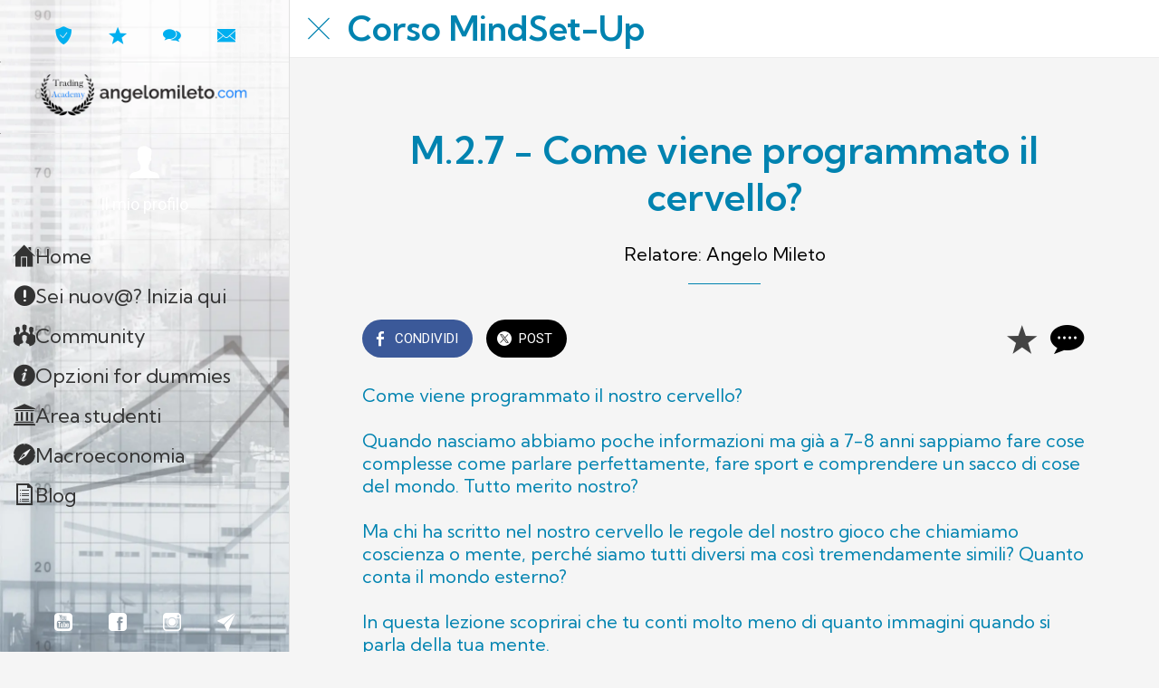

--- FILE ---
content_type: text/html; charset=utf-8
request_url: https://m.angelomileto.com/mindset-lite/i/61013213/m-2-7
body_size: 41574
content:
<!DOCTYPE html><html style="--visible-tabbar-height: 0px; --visible-safe-area-inset-bottom: env(safe-area-inset-bottom); --visible-safe-header-inset-bottom: 0px; --visible-detail-swipe-pager-height: 0px;" data-beasties-container lang="it"><head>
    <base href="/">
    <title>M.2.7 - Come viene programmato il cervello?</title>
    <meta http-equiv="X-UA-Compatible" content="IE=edge">
    <meta http-equiv="Content-Type" content="text/html; Charset=UTF-8">
    <meta name="viewport" content="width=device-width, initial-scale=1.0, viewport-fit=cover">
    <meta name="msapplication-tap-highlight" content="no">
    <meta name="mobile-web-app-capable" content="yes">
    <link rel="manifest" href="/front-assets/manifest.json">
    <link rel="preconnect" href="https://back.ww-cdn.com/">
    <link rel="preconnect" href="https://back.ww-cdn.com/" crossorigin>
    <link rel="preload" href="/apiv4/getSettings?platform=webapp" crossorigin as="fetch">
    <link rel="preload" href="/apiv3/getLanguage" crossorigin as="fetch">
    <script>window.gb = {storage: {}, user: {}, request: {}, membership: {}};</script>

    <style type="text/css">
        @font-face {font-family: "Roboto";font-display: swap;src: url("https://back.ww-cdn.com/assets/fonts/Roboto-Regular.woff2") format("woff2"), url("https://back.ww-cdn.com/assets/fonts/Roboto-Regular.ttf") format("truetype");}
        @font-face {font-family: "Material Icons";font-style: normal;font-weight: 400;src: url("https://back.ww-cdn.com/assets/fonts/MaterialIcons-Regular.woff2") format("woff2"), url("https://back.ww-cdn.com/assets/fonts/MaterialIcons-Regular.ttf") format("truetype");}
        .material-icons {font-family: 'Material Icons';font-weight: normal;font-style: normal;font-size: 24px;line-height: 1;letter-spacing: normal;text-transform: none;display: inline-block;white-space: nowrap;word-wrap: normal;direction: ltr;-webkit-font-feature-settings: 'liga';-webkit-font-smoothing: antialiased;}
    </style>
<style>html{line-height:1.15;-webkit-text-size-adjust:100%}body{margin:0}h1{font-size:2em;margin:.67em 0}hr{box-sizing:content-box;height:0;overflow:visible}a{background-color:transparent}img{border-style:none}button{font-family:inherit;font-size:100%;line-height:1.15;margin:0}button{overflow:visible}button{text-transform:none}button{-webkit-appearance:button}button::-moz-focus-inner{border-style:none;padding:0}button:-moz-focusring{outline:1px dotted ButtonText}a{text-decoration:none}html{line-height:1.5;font-family:Roboto,sans-serif;font-weight:400;color:#000000de}@media only screen and (min-width: 0){html{font-size:14px}}@media only screen and (min-width: 1280px){html{font-size:14.5px}}@media only screen and (min-width: 1440px){html{font-size:15px}}h1{font-weight:400;line-height:1.1}h1{font-size:4.2rem;line-height:110%;margin:2.1rem 0 1.68rem}i{line-height:inherit}html{--mat-ripple-color: rgba(0, 0, 0, .1)}html{--mat-option-selected-state-label-text-color: #3f51b5;--mat-option-label-text-color: rgba(0, 0, 0, .87);--mat-option-hover-state-layer-color: rgba(0, 0, 0, .04);--mat-option-focus-state-layer-color: rgba(0, 0, 0, .04);--mat-option-selected-state-layer-color: rgba(0, 0, 0, .04)}html{--mat-optgroup-label-text-color: rgba(0, 0, 0, .87)}html{--mat-full-pseudo-checkbox-selected-icon-color: #ff4081;--mat-full-pseudo-checkbox-selected-checkmark-color: #fafafa;--mat-full-pseudo-checkbox-unselected-icon-color: rgba(0, 0, 0, .54);--mat-full-pseudo-checkbox-disabled-selected-checkmark-color: #fafafa;--mat-full-pseudo-checkbox-disabled-unselected-icon-color: #b0b0b0;--mat-full-pseudo-checkbox-disabled-selected-icon-color: #b0b0b0}html{--mat-minimal-pseudo-checkbox-selected-checkmark-color: #ff4081;--mat-minimal-pseudo-checkbox-disabled-selected-checkmark-color: #b0b0b0}html{--mat-app-background-color: #fafafa;--mat-app-text-color: rgba(0, 0, 0, .87);--mat-app-elevation-shadow-level-0: 0px 0px 0px 0px rgba(0, 0, 0, .2), 0px 0px 0px 0px rgba(0, 0, 0, .14), 0px 0px 0px 0px rgba(0, 0, 0, .12);--mat-app-elevation-shadow-level-1: 0px 2px 1px -1px rgba(0, 0, 0, .2), 0px 1px 1px 0px rgba(0, 0, 0, .14), 0px 1px 3px 0px rgba(0, 0, 0, .12);--mat-app-elevation-shadow-level-2: 0px 3px 1px -2px rgba(0, 0, 0, .2), 0px 2px 2px 0px rgba(0, 0, 0, .14), 0px 1px 5px 0px rgba(0, 0, 0, .12);--mat-app-elevation-shadow-level-3: 0px 3px 3px -2px rgba(0, 0, 0, .2), 0px 3px 4px 0px rgba(0, 0, 0, .14), 0px 1px 8px 0px rgba(0, 0, 0, .12);--mat-app-elevation-shadow-level-4: 0px 2px 4px -1px rgba(0, 0, 0, .2), 0px 4px 5px 0px rgba(0, 0, 0, .14), 0px 1px 10px 0px rgba(0, 0, 0, .12);--mat-app-elevation-shadow-level-5: 0px 3px 5px -1px rgba(0, 0, 0, .2), 0px 5px 8px 0px rgba(0, 0, 0, .14), 0px 1px 14px 0px rgba(0, 0, 0, .12);--mat-app-elevation-shadow-level-6: 0px 3px 5px -1px rgba(0, 0, 0, .2), 0px 6px 10px 0px rgba(0, 0, 0, .14), 0px 1px 18px 0px rgba(0, 0, 0, .12);--mat-app-elevation-shadow-level-7: 0px 4px 5px -2px rgba(0, 0, 0, .2), 0px 7px 10px 1px rgba(0, 0, 0, .14), 0px 2px 16px 1px rgba(0, 0, 0, .12);--mat-app-elevation-shadow-level-8: 0px 5px 5px -3px rgba(0, 0, 0, .2), 0px 8px 10px 1px rgba(0, 0, 0, .14), 0px 3px 14px 2px rgba(0, 0, 0, .12);--mat-app-elevation-shadow-level-9: 0px 5px 6px -3px rgba(0, 0, 0, .2), 0px 9px 12px 1px rgba(0, 0, 0, .14), 0px 3px 16px 2px rgba(0, 0, 0, .12);--mat-app-elevation-shadow-level-10: 0px 6px 6px -3px rgba(0, 0, 0, .2), 0px 10px 14px 1px rgba(0, 0, 0, .14), 0px 4px 18px 3px rgba(0, 0, 0, .12);--mat-app-elevation-shadow-level-11: 0px 6px 7px -4px rgba(0, 0, 0, .2), 0px 11px 15px 1px rgba(0, 0, 0, .14), 0px 4px 20px 3px rgba(0, 0, 0, .12);--mat-app-elevation-shadow-level-12: 0px 7px 8px -4px rgba(0, 0, 0, .2), 0px 12px 17px 2px rgba(0, 0, 0, .14), 0px 5px 22px 4px rgba(0, 0, 0, .12);--mat-app-elevation-shadow-level-13: 0px 7px 8px -4px rgba(0, 0, 0, .2), 0px 13px 19px 2px rgba(0, 0, 0, .14), 0px 5px 24px 4px rgba(0, 0, 0, .12);--mat-app-elevation-shadow-level-14: 0px 7px 9px -4px rgba(0, 0, 0, .2), 0px 14px 21px 2px rgba(0, 0, 0, .14), 0px 5px 26px 4px rgba(0, 0, 0, .12);--mat-app-elevation-shadow-level-15: 0px 8px 9px -5px rgba(0, 0, 0, .2), 0px 15px 22px 2px rgba(0, 0, 0, .14), 0px 6px 28px 5px rgba(0, 0, 0, .12);--mat-app-elevation-shadow-level-16: 0px 8px 10px -5px rgba(0, 0, 0, .2), 0px 16px 24px 2px rgba(0, 0, 0, .14), 0px 6px 30px 5px rgba(0, 0, 0, .12);--mat-app-elevation-shadow-level-17: 0px 8px 11px -5px rgba(0, 0, 0, .2), 0px 17px 26px 2px rgba(0, 0, 0, .14), 0px 6px 32px 5px rgba(0, 0, 0, .12);--mat-app-elevation-shadow-level-18: 0px 9px 11px -5px rgba(0, 0, 0, .2), 0px 18px 28px 2px rgba(0, 0, 0, .14), 0px 7px 34px 6px rgba(0, 0, 0, .12);--mat-app-elevation-shadow-level-19: 0px 9px 12px -6px rgba(0, 0, 0, .2), 0px 19px 29px 2px rgba(0, 0, 0, .14), 0px 7px 36px 6px rgba(0, 0, 0, .12);--mat-app-elevation-shadow-level-20: 0px 10px 13px -6px rgba(0, 0, 0, .2), 0px 20px 31px 3px rgba(0, 0, 0, .14), 0px 8px 38px 7px rgba(0, 0, 0, .12);--mat-app-elevation-shadow-level-21: 0px 10px 13px -6px rgba(0, 0, 0, .2), 0px 21px 33px 3px rgba(0, 0, 0, .14), 0px 8px 40px 7px rgba(0, 0, 0, .12);--mat-app-elevation-shadow-level-22: 0px 10px 14px -6px rgba(0, 0, 0, .2), 0px 22px 35px 3px rgba(0, 0, 0, .14), 0px 8px 42px 7px rgba(0, 0, 0, .12);--mat-app-elevation-shadow-level-23: 0px 11px 14px -7px rgba(0, 0, 0, .2), 0px 23px 36px 3px rgba(0, 0, 0, .14), 0px 9px 44px 8px rgba(0, 0, 0, .12);--mat-app-elevation-shadow-level-24: 0px 11px 15px -7px rgba(0, 0, 0, .2), 0px 24px 38px 3px rgba(0, 0, 0, .14), 0px 9px 46px 8px rgba(0, 0, 0, .12)}html{--mat-option-label-text-font: Roboto, sans-serif;--mat-option-label-text-line-height: 24px;--mat-option-label-text-size: 16px;--mat-option-label-text-tracking: .03125em;--mat-option-label-text-weight: 400}html{--mat-optgroup-label-text-font: Roboto, sans-serif;--mat-optgroup-label-text-line-height: 24px;--mat-optgroup-label-text-size: 16px;--mat-optgroup-label-text-tracking: .03125em;--mat-optgroup-label-text-weight: 400}html{--mat-autocomplete-container-shape: 4px;--mat-autocomplete-container-elevation-shadow: 0px 5px 5px -3px rgba(0, 0, 0, .2), 0px 8px 10px 1px rgba(0, 0, 0, .14), 0px 3px 14px 2px rgba(0, 0, 0, .12)}html{--mat-autocomplete-background-color: white}html{--mdc-text-button-container-shape: 4px;--mdc-text-button-keep-touch-target: false}html{--mdc-filled-button-container-shape: 4px;--mdc-filled-button-keep-touch-target: false}html{--mdc-protected-button-container-shape: 4px;--mdc-protected-button-container-elevation-shadow: 0px 3px 1px -2px rgba(0, 0, 0, .2), 0px 2px 2px 0px rgba(0, 0, 0, .14), 0px 1px 5px 0px rgba(0, 0, 0, .12);--mdc-protected-button-disabled-container-elevation-shadow: 0px 0px 0px 0px rgba(0, 0, 0, .2), 0px 0px 0px 0px rgba(0, 0, 0, .14), 0px 0px 0px 0px rgba(0, 0, 0, .12);--mdc-protected-button-focus-container-elevation-shadow: 0px 2px 4px -1px rgba(0, 0, 0, .2), 0px 4px 5px 0px rgba(0, 0, 0, .14), 0px 1px 10px 0px rgba(0, 0, 0, .12);--mdc-protected-button-hover-container-elevation-shadow: 0px 2px 4px -1px rgba(0, 0, 0, .2), 0px 4px 5px 0px rgba(0, 0, 0, .14), 0px 1px 10px 0px rgba(0, 0, 0, .12);--mdc-protected-button-pressed-container-elevation-shadow: 0px 5px 5px -3px rgba(0, 0, 0, .2), 0px 8px 10px 1px rgba(0, 0, 0, .14), 0px 3px 14px 2px rgba(0, 0, 0, .12)}html{--mdc-outlined-button-keep-touch-target: false;--mdc-outlined-button-outline-width: 1px;--mdc-outlined-button-container-shape: 4px}html{--mat-text-button-horizontal-padding: 8px;--mat-text-button-with-icon-horizontal-padding: 8px;--mat-text-button-icon-spacing: 8px;--mat-text-button-icon-offset: 0}html{--mat-filled-button-horizontal-padding: 16px;--mat-filled-button-icon-spacing: 8px;--mat-filled-button-icon-offset: -4px}html{--mat-protected-button-horizontal-padding: 16px;--mat-protected-button-icon-spacing: 8px;--mat-protected-button-icon-offset: -4px}html{--mat-outlined-button-horizontal-padding: 15px;--mat-outlined-button-icon-spacing: 8px;--mat-outlined-button-icon-offset: -4px}html{--mdc-text-button-label-text-color: black;--mdc-text-button-disabled-label-text-color: rgba(0, 0, 0, .38)}html{--mat-text-button-state-layer-color: black;--mat-text-button-disabled-state-layer-color: black;--mat-text-button-ripple-color: rgba(0, 0, 0, .1);--mat-text-button-hover-state-layer-opacity: .04;--mat-text-button-focus-state-layer-opacity: .12;--mat-text-button-pressed-state-layer-opacity: .12}html{--mdc-filled-button-container-color: white;--mdc-filled-button-label-text-color: black;--mdc-filled-button-disabled-container-color: rgba(0, 0, 0, .12);--mdc-filled-button-disabled-label-text-color: rgba(0, 0, 0, .38)}html{--mat-filled-button-state-layer-color: black;--mat-filled-button-disabled-state-layer-color: black;--mat-filled-button-ripple-color: rgba(0, 0, 0, .1);--mat-filled-button-hover-state-layer-opacity: .04;--mat-filled-button-focus-state-layer-opacity: .12;--mat-filled-button-pressed-state-layer-opacity: .12}html{--mdc-protected-button-container-color: white;--mdc-protected-button-label-text-color: black;--mdc-protected-button-disabled-container-color: rgba(0, 0, 0, .12);--mdc-protected-button-disabled-label-text-color: rgba(0, 0, 0, .38)}html{--mat-protected-button-state-layer-color: black;--mat-protected-button-disabled-state-layer-color: black;--mat-protected-button-ripple-color: rgba(0, 0, 0, .1);--mat-protected-button-hover-state-layer-opacity: .04;--mat-protected-button-focus-state-layer-opacity: .12;--mat-protected-button-pressed-state-layer-opacity: .12}html{--mdc-outlined-button-disabled-outline-color: rgba(0, 0, 0, .12);--mdc-outlined-button-disabled-label-text-color: rgba(0, 0, 0, .38);--mdc-outlined-button-label-text-color: black;--mdc-outlined-button-outline-color: rgba(0, 0, 0, .12)}html{--mat-outlined-button-state-layer-color: black;--mat-outlined-button-disabled-state-layer-color: black;--mat-outlined-button-ripple-color: rgba(0, 0, 0, .1);--mat-outlined-button-hover-state-layer-opacity: .04;--mat-outlined-button-focus-state-layer-opacity: .12;--mat-outlined-button-pressed-state-layer-opacity: .12}html{--mdc-text-button-container-height: 36px}html{--mdc-filled-button-container-height: 36px}html{--mdc-protected-button-container-height: 36px}html{--mdc-outlined-button-container-height: 36px}html{--mat-text-button-touch-target-display: block}html{--mat-filled-button-touch-target-display: block}html{--mat-protected-button-touch-target-display: block}html{--mat-outlined-button-touch-target-display: block}html{--mdc-text-button-label-text-font: Roboto, sans-serif;--mdc-text-button-label-text-size: 14px;--mdc-text-button-label-text-tracking: .0892857143em;--mdc-text-button-label-text-weight: 500;--mdc-text-button-label-text-transform: none}html{--mdc-filled-button-label-text-font: Roboto, sans-serif;--mdc-filled-button-label-text-size: 14px;--mdc-filled-button-label-text-tracking: .0892857143em;--mdc-filled-button-label-text-weight: 500;--mdc-filled-button-label-text-transform: none}html{--mdc-protected-button-label-text-font: Roboto, sans-serif;--mdc-protected-button-label-text-size: 14px;--mdc-protected-button-label-text-tracking: .0892857143em;--mdc-protected-button-label-text-weight: 500;--mdc-protected-button-label-text-transform: none}html{--mdc-outlined-button-label-text-font: Roboto, sans-serif;--mdc-outlined-button-label-text-size: 14px;--mdc-outlined-button-label-text-tracking: .0892857143em;--mdc-outlined-button-label-text-weight: 500;--mdc-outlined-button-label-text-transform: none}html{--mdc-checkbox-disabled-selected-checkmark-color: #fff;--mdc-checkbox-selected-focus-state-layer-opacity: .16;--mdc-checkbox-selected-hover-state-layer-opacity: .04;--mdc-checkbox-selected-pressed-state-layer-opacity: .16;--mdc-checkbox-unselected-focus-state-layer-opacity: .16;--mdc-checkbox-unselected-hover-state-layer-opacity: .04;--mdc-checkbox-unselected-pressed-state-layer-opacity: .16}html{--mdc-checkbox-disabled-selected-icon-color: rgba(0, 0, 0, .38);--mdc-checkbox-disabled-unselected-icon-color: rgba(0, 0, 0, .38);--mdc-checkbox-selected-checkmark-color: white;--mdc-checkbox-selected-focus-icon-color: #ff4081;--mdc-checkbox-selected-hover-icon-color: #ff4081;--mdc-checkbox-selected-icon-color: #ff4081;--mdc-checkbox-selected-pressed-icon-color: #ff4081;--mdc-checkbox-unselected-focus-icon-color: #212121;--mdc-checkbox-unselected-hover-icon-color: #212121;--mdc-checkbox-unselected-icon-color: rgba(0, 0, 0, .54);--mdc-checkbox-selected-focus-state-layer-color: #ff4081;--mdc-checkbox-selected-hover-state-layer-color: #ff4081;--mdc-checkbox-selected-pressed-state-layer-color: #ff4081;--mdc-checkbox-unselected-focus-state-layer-color: black;--mdc-checkbox-unselected-hover-state-layer-color: black;--mdc-checkbox-unselected-pressed-state-layer-color: black}html{--mat-checkbox-disabled-label-color: rgba(0, 0, 0, .38);--mat-checkbox-label-text-color: rgba(0, 0, 0, .87)}html{--mdc-checkbox-state-layer-size: 40px}html{--mat-checkbox-touch-target-display: block}html{--mat-checkbox-label-text-font: Roboto, sans-serif;--mat-checkbox-label-text-line-height: 20px;--mat-checkbox-label-text-size: 14px;--mat-checkbox-label-text-tracking: .0178571429em;--mat-checkbox-label-text-weight: 400}html{--mat-datepicker-calendar-container-shape: 4px;--mat-datepicker-calendar-container-touch-shape: 4px;--mat-datepicker-calendar-container-elevation-shadow: 0px 2px 4px -1px rgba(0, 0, 0, .2), 0px 4px 5px 0px rgba(0, 0, 0, .14), 0px 1px 10px 0px rgba(0, 0, 0, .12);--mat-datepicker-calendar-container-touch-elevation-shadow: 0px 11px 15px -7px rgba(0, 0, 0, .2), 0px 24px 38px 3px rgba(0, 0, 0, .14), 0px 9px 46px 8px rgba(0, 0, 0, .12)}html{--mat-datepicker-calendar-date-selected-state-text-color: white;--mat-datepicker-calendar-date-selected-state-background-color: #3f51b5;--mat-datepicker-calendar-date-selected-disabled-state-background-color: rgba(63, 81, 181, .4);--mat-datepicker-calendar-date-today-selected-state-outline-color: white;--mat-datepicker-calendar-date-focus-state-background-color: rgba(63, 81, 181, .3);--mat-datepicker-calendar-date-hover-state-background-color: rgba(63, 81, 181, .3);--mat-datepicker-toggle-active-state-icon-color: #3f51b5;--mat-datepicker-calendar-date-in-range-state-background-color: rgba(63, 81, 181, .2);--mat-datepicker-calendar-date-in-comparison-range-state-background-color: rgba(249, 171, 0, .2);--mat-datepicker-calendar-date-in-overlap-range-state-background-color: #a8dab5;--mat-datepicker-calendar-date-in-overlap-range-selected-state-background-color: rgb(69.5241935484, 163.4758064516, 93.9516129032);--mat-datepicker-toggle-icon-color: rgba(0, 0, 0, .54);--mat-datepicker-calendar-body-label-text-color: rgba(0, 0, 0, .54);--mat-datepicker-calendar-period-button-text-color: black;--mat-datepicker-calendar-period-button-icon-color: rgba(0, 0, 0, .54);--mat-datepicker-calendar-navigation-button-icon-color: rgba(0, 0, 0, .54);--mat-datepicker-calendar-header-divider-color: rgba(0, 0, 0, .12);--mat-datepicker-calendar-header-text-color: rgba(0, 0, 0, .54);--mat-datepicker-calendar-date-today-outline-color: rgba(0, 0, 0, .38);--mat-datepicker-calendar-date-today-disabled-state-outline-color: rgba(0, 0, 0, .18);--mat-datepicker-calendar-date-text-color: rgba(0, 0, 0, .87);--mat-datepicker-calendar-date-outline-color: transparent;--mat-datepicker-calendar-date-disabled-state-text-color: rgba(0, 0, 0, .38);--mat-datepicker-calendar-date-preview-state-outline-color: rgba(0, 0, 0, .24);--mat-datepicker-range-input-separator-color: rgba(0, 0, 0, .87);--mat-datepicker-range-input-disabled-state-separator-color: rgba(0, 0, 0, .38);--mat-datepicker-range-input-disabled-state-text-color: rgba(0, 0, 0, .38);--mat-datepicker-calendar-container-background-color: white;--mat-datepicker-calendar-container-text-color: rgba(0, 0, 0, .87)}html{--mat-datepicker-calendar-text-font: Roboto, sans-serif;--mat-datepicker-calendar-text-size: 13px;--mat-datepicker-calendar-body-label-text-size: 14px;--mat-datepicker-calendar-body-label-text-weight: 500;--mat-datepicker-calendar-period-button-text-size: 14px;--mat-datepicker-calendar-period-button-text-weight: 500;--mat-datepicker-calendar-header-text-size: 11px;--mat-datepicker-calendar-header-text-weight: 400}html{--mdc-dialog-container-shape: 4px}html{--mat-dialog-container-elevation-shadow: 0px 11px 15px -7px rgba(0, 0, 0, .2), 0px 24px 38px 3px rgba(0, 0, 0, .14), 0px 9px 46px 8px rgba(0, 0, 0, .12);--mat-dialog-container-max-width: 80vw;--mat-dialog-container-small-max-width: 80vw;--mat-dialog-container-min-width: 0;--mat-dialog-actions-alignment: start;--mat-dialog-actions-padding: 8px;--mat-dialog-content-padding: 20px 24px;--mat-dialog-with-actions-content-padding: 20px 24px;--mat-dialog-headline-padding: 0 24px 9px}html{--mdc-dialog-container-color: white;--mdc-dialog-subhead-color: rgba(0, 0, 0, .87);--mdc-dialog-supporting-text-color: rgba(0, 0, 0, .6)}html{--mdc-dialog-subhead-font: Roboto, sans-serif;--mdc-dialog-subhead-line-height: 32px;--mdc-dialog-subhead-size: 20px;--mdc-dialog-subhead-weight: 500;--mdc-dialog-subhead-tracking: .0125em;--mdc-dialog-supporting-text-font: Roboto, sans-serif;--mdc-dialog-supporting-text-line-height: 24px;--mdc-dialog-supporting-text-size: 16px;--mdc-dialog-supporting-text-weight: 400;--mdc-dialog-supporting-text-tracking: .03125em}html{--mdc-filled-text-field-active-indicator-height: 1px;--mdc-filled-text-field-focus-active-indicator-height: 2px;--mdc-filled-text-field-container-shape: 4px}html{--mdc-outlined-text-field-outline-width: 1px;--mdc-outlined-text-field-focus-outline-width: 2px;--mdc-outlined-text-field-container-shape: 4px}html{--mdc-filled-text-field-caret-color: #3f51b5;--mdc-filled-text-field-focus-active-indicator-color: #3f51b5;--mdc-filled-text-field-focus-label-text-color: rgba(63, 81, 181, .87);--mdc-filled-text-field-container-color: rgb(244.8, 244.8, 244.8);--mdc-filled-text-field-disabled-container-color: rgb(249.9, 249.9, 249.9);--mdc-filled-text-field-label-text-color: rgba(0, 0, 0, .6);--mdc-filled-text-field-hover-label-text-color: rgba(0, 0, 0, .6);--mdc-filled-text-field-disabled-label-text-color: rgba(0, 0, 0, .38);--mdc-filled-text-field-input-text-color: rgba(0, 0, 0, .87);--mdc-filled-text-field-disabled-input-text-color: rgba(0, 0, 0, .38);--mdc-filled-text-field-input-text-placeholder-color: rgba(0, 0, 0, .6);--mdc-filled-text-field-error-hover-label-text-color: #f44336;--mdc-filled-text-field-error-focus-label-text-color: #f44336;--mdc-filled-text-field-error-label-text-color: #f44336;--mdc-filled-text-field-error-caret-color: #f44336;--mdc-filled-text-field-active-indicator-color: rgba(0, 0, 0, .42);--mdc-filled-text-field-disabled-active-indicator-color: rgba(0, 0, 0, .06);--mdc-filled-text-field-hover-active-indicator-color: rgba(0, 0, 0, .87);--mdc-filled-text-field-error-active-indicator-color: #f44336;--mdc-filled-text-field-error-focus-active-indicator-color: #f44336;--mdc-filled-text-field-error-hover-active-indicator-color: #f44336}html{--mdc-outlined-text-field-caret-color: #3f51b5;--mdc-outlined-text-field-focus-outline-color: #3f51b5;--mdc-outlined-text-field-focus-label-text-color: rgba(63, 81, 181, .87);--mdc-outlined-text-field-label-text-color: rgba(0, 0, 0, .6);--mdc-outlined-text-field-hover-label-text-color: rgba(0, 0, 0, .6);--mdc-outlined-text-field-disabled-label-text-color: rgba(0, 0, 0, .38);--mdc-outlined-text-field-input-text-color: rgba(0, 0, 0, .87);--mdc-outlined-text-field-disabled-input-text-color: rgba(0, 0, 0, .38);--mdc-outlined-text-field-input-text-placeholder-color: rgba(0, 0, 0, .6);--mdc-outlined-text-field-error-caret-color: #f44336;--mdc-outlined-text-field-error-focus-label-text-color: #f44336;--mdc-outlined-text-field-error-label-text-color: #f44336;--mdc-outlined-text-field-error-hover-label-text-color: #f44336;--mdc-outlined-text-field-outline-color: rgba(0, 0, 0, .38);--mdc-outlined-text-field-disabled-outline-color: rgba(0, 0, 0, .06);--mdc-outlined-text-field-hover-outline-color: rgba(0, 0, 0, .87);--mdc-outlined-text-field-error-focus-outline-color: #f44336;--mdc-outlined-text-field-error-hover-outline-color: #f44336;--mdc-outlined-text-field-error-outline-color: #f44336}html{--mat-form-field-focus-select-arrow-color: rgba(63, 81, 181, .87);--mat-form-field-disabled-input-text-placeholder-color: rgba(0, 0, 0, .38);--mat-form-field-state-layer-color: rgba(0, 0, 0, .87);--mat-form-field-error-text-color: #f44336;--mat-form-field-select-option-text-color: inherit;--mat-form-field-select-disabled-option-text-color: GrayText;--mat-form-field-leading-icon-color: unset;--mat-form-field-disabled-leading-icon-color: unset;--mat-form-field-trailing-icon-color: unset;--mat-form-field-disabled-trailing-icon-color: unset;--mat-form-field-error-focus-trailing-icon-color: unset;--mat-form-field-error-hover-trailing-icon-color: unset;--mat-form-field-error-trailing-icon-color: unset;--mat-form-field-enabled-select-arrow-color: rgba(0, 0, 0, .54);--mat-form-field-disabled-select-arrow-color: rgba(0, 0, 0, .38);--mat-form-field-hover-state-layer-opacity: .04;--mat-form-field-focus-state-layer-opacity: .08}html{--mat-form-field-container-height: 56px;--mat-form-field-filled-label-display: block;--mat-form-field-container-vertical-padding: 16px;--mat-form-field-filled-with-label-container-padding-top: 24px;--mat-form-field-filled-with-label-container-padding-bottom: 8px}html{--mdc-filled-text-field-label-text-font: Roboto, sans-serif;--mdc-filled-text-field-label-text-size: 16px;--mdc-filled-text-field-label-text-tracking: .03125em;--mdc-filled-text-field-label-text-weight: 400}html{--mdc-outlined-text-field-label-text-font: Roboto, sans-serif;--mdc-outlined-text-field-label-text-size: 16px;--mdc-outlined-text-field-label-text-tracking: .03125em;--mdc-outlined-text-field-label-text-weight: 400}html{--mat-form-field-container-text-font: Roboto, sans-serif;--mat-form-field-container-text-line-height: 24px;--mat-form-field-container-text-size: 16px;--mat-form-field-container-text-tracking: .03125em;--mat-form-field-container-text-weight: 400;--mat-form-field-outlined-label-text-populated-size: 16px;--mat-form-field-subscript-text-font: Roboto, sans-serif;--mat-form-field-subscript-text-line-height: 20px;--mat-form-field-subscript-text-size: 12px;--mat-form-field-subscript-text-tracking: .0333333333em;--mat-form-field-subscript-text-weight: 400}html{--mat-grid-list-tile-header-primary-text-size: 14px;--mat-grid-list-tile-header-secondary-text-size: 12px;--mat-grid-list-tile-footer-primary-text-size: 14px;--mat-grid-list-tile-footer-secondary-text-size: 12px}html{--mat-menu-container-shape: 4px;--mat-menu-divider-bottom-spacing: 0;--mat-menu-divider-top-spacing: 0;--mat-menu-item-spacing: 16px;--mat-menu-item-icon-size: 24px;--mat-menu-item-leading-spacing: 16px;--mat-menu-item-trailing-spacing: 16px;--mat-menu-item-with-icon-leading-spacing: 16px;--mat-menu-item-with-icon-trailing-spacing: 16px;--mat-menu-container-elevation-shadow: 0px 5px 5px -3px rgba(0, 0, 0, .2), 0px 8px 10px 1px rgba(0, 0, 0, .14), 0px 3px 14px 2px rgba(0, 0, 0, .12)}html{--mat-menu-item-label-text-color: rgba(0, 0, 0, .87);--mat-menu-item-icon-color: rgba(0, 0, 0, .87);--mat-menu-item-hover-state-layer-color: rgba(0, 0, 0, .04);--mat-menu-item-focus-state-layer-color: rgba(0, 0, 0, .04);--mat-menu-container-color: white;--mat-menu-divider-color: rgba(0, 0, 0, .12)}html{--mat-menu-item-label-text-font: Roboto, sans-serif;--mat-menu-item-label-text-size: 16px;--mat-menu-item-label-text-tracking: .03125em;--mat-menu-item-label-text-line-height: 24px;--mat-menu-item-label-text-weight: 400}html{--mat-select-container-elevation-shadow: 0px 5px 5px -3px rgba(0, 0, 0, .2), 0px 8px 10px 1px rgba(0, 0, 0, .14), 0px 3px 14px 2px rgba(0, 0, 0, .12)}html{--mat-select-panel-background-color: white;--mat-select-enabled-trigger-text-color: rgba(0, 0, 0, .87);--mat-select-disabled-trigger-text-color: rgba(0, 0, 0, .38);--mat-select-placeholder-text-color: rgba(0, 0, 0, .6);--mat-select-enabled-arrow-color: rgba(0, 0, 0, .54);--mat-select-disabled-arrow-color: rgba(0, 0, 0, .38);--mat-select-focused-arrow-color: rgba(63, 81, 181, .87);--mat-select-invalid-arrow-color: rgba(244, 67, 54, .87)}html{--mat-select-arrow-transform: translateY(-8px)}html{--mat-select-trigger-text-font: Roboto, sans-serif;--mat-select-trigger-text-line-height: 24px;--mat-select-trigger-text-size: 16px;--mat-select-trigger-text-tracking: .03125em;--mat-select-trigger-text-weight: 400}html{--mat-sidenav-container-shape: 0;--mat-sidenav-container-elevation-shadow: 0px 8px 10px -5px rgba(0, 0, 0, .2), 0px 16px 24px 2px rgba(0, 0, 0, .14), 0px 6px 30px 5px rgba(0, 0, 0, .12);--mat-sidenav-container-width: auto}html{--mat-sidenav-container-divider-color: rgba(0, 0, 0, .12);--mat-sidenav-container-background-color: white;--mat-sidenav-container-text-color: rgba(0, 0, 0, .87);--mat-sidenav-content-background-color: #fafafa;--mat-sidenav-content-text-color: rgba(0, 0, 0, .87);--mat-sidenav-scrim-color: rgba(0, 0, 0, .6)}html{--mdc-slider-active-track-height: 6px;--mdc-slider-active-track-shape: 9999px;--mdc-slider-handle-height: 20px;--mdc-slider-handle-shape: 50%;--mdc-slider-handle-width: 20px;--mdc-slider-inactive-track-height: 4px;--mdc-slider-inactive-track-shape: 9999px;--mdc-slider-with-overlap-handle-outline-width: 1px;--mdc-slider-with-tick-marks-active-container-opacity: .6;--mdc-slider-with-tick-marks-container-shape: 50%;--mdc-slider-with-tick-marks-container-size: 2px;--mdc-slider-with-tick-marks-inactive-container-opacity: .6;--mdc-slider-handle-elevation: 0px 2px 1px -1px rgba(0, 0, 0, .2), 0px 1px 1px 0px rgba(0, 0, 0, .14), 0px 1px 3px 0px rgba(0, 0, 0, .12)}html{--mat-slider-value-indicator-width: auto;--mat-slider-value-indicator-height: 32px;--mat-slider-value-indicator-caret-display: block;--mat-slider-value-indicator-border-radius: 4px;--mat-slider-value-indicator-padding: 0 12px;--mat-slider-value-indicator-text-transform: none;--mat-slider-value-indicator-container-transform: translateX(-50%)}html{--mdc-slider-handle-color: #3f51b5;--mdc-slider-focus-handle-color: #3f51b5;--mdc-slider-hover-handle-color: #3f51b5;--mdc-slider-active-track-color: #3f51b5;--mdc-slider-inactive-track-color: #3f51b5;--mdc-slider-with-tick-marks-inactive-container-color: #3f51b5;--mdc-slider-with-tick-marks-active-container-color: white;--mdc-slider-disabled-active-track-color: #000;--mdc-slider-disabled-handle-color: #000;--mdc-slider-disabled-inactive-track-color: #000;--mdc-slider-label-container-color: #000;--mdc-slider-label-label-text-color: #fff;--mdc-slider-with-overlap-handle-outline-color: #fff;--mdc-slider-with-tick-marks-disabled-container-color: #000}html{--mat-slider-ripple-color: #3f51b5;--mat-slider-hover-state-layer-color: rgba(63, 81, 181, .05);--mat-slider-focus-state-layer-color: rgba(63, 81, 181, .2);--mat-slider-value-indicator-opacity: .6}html{--mdc-slider-label-label-text-font: Roboto, sans-serif;--mdc-slider-label-label-text-size: 14px;--mdc-slider-label-label-text-line-height: 22px;--mdc-slider-label-label-text-tracking: .0071428571em;--mdc-slider-label-label-text-weight: 500}html{--mdc-switch-disabled-selected-icon-opacity: .38;--mdc-switch-disabled-track-opacity: .12;--mdc-switch-disabled-unselected-icon-opacity: .38;--mdc-switch-handle-height: 20px;--mdc-switch-handle-shape: 10px;--mdc-switch-handle-width: 20px;--mdc-switch-selected-icon-size: 18px;--mdc-switch-track-height: 14px;--mdc-switch-track-shape: 7px;--mdc-switch-track-width: 36px;--mdc-switch-unselected-icon-size: 18px;--mdc-switch-selected-focus-state-layer-opacity: .12;--mdc-switch-selected-hover-state-layer-opacity: .04;--mdc-switch-selected-pressed-state-layer-opacity: .1;--mdc-switch-unselected-focus-state-layer-opacity: .12;--mdc-switch-unselected-hover-state-layer-opacity: .04;--mdc-switch-unselected-pressed-state-layer-opacity: .1}html{--mdc-switch-selected-focus-state-layer-color: #3949ab;--mdc-switch-selected-handle-color: #3949ab;--mdc-switch-selected-hover-state-layer-color: #3949ab;--mdc-switch-selected-pressed-state-layer-color: #3949ab;--mdc-switch-selected-focus-handle-color: #1a237e;--mdc-switch-selected-hover-handle-color: #1a237e;--mdc-switch-selected-pressed-handle-color: #1a237e;--mdc-switch-selected-focus-track-color: #7986cb;--mdc-switch-selected-hover-track-color: #7986cb;--mdc-switch-selected-pressed-track-color: #7986cb;--mdc-switch-selected-track-color: #7986cb;--mdc-switch-disabled-selected-handle-color: #424242;--mdc-switch-disabled-selected-icon-color: #fff;--mdc-switch-disabled-selected-track-color: #424242;--mdc-switch-disabled-unselected-handle-color: #424242;--mdc-switch-disabled-unselected-icon-color: #fff;--mdc-switch-disabled-unselected-track-color: #424242;--mdc-switch-handle-surface-color: #fff;--mdc-switch-selected-icon-color: #fff;--mdc-switch-unselected-focus-handle-color: #212121;--mdc-switch-unselected-focus-state-layer-color: #424242;--mdc-switch-unselected-focus-track-color: #e0e0e0;--mdc-switch-unselected-handle-color: #616161;--mdc-switch-unselected-hover-handle-color: #212121;--mdc-switch-unselected-hover-state-layer-color: #424242;--mdc-switch-unselected-hover-track-color: #e0e0e0;--mdc-switch-unselected-icon-color: #fff;--mdc-switch-unselected-pressed-handle-color: #212121;--mdc-switch-unselected-pressed-state-layer-color: #424242;--mdc-switch-unselected-pressed-track-color: #e0e0e0;--mdc-switch-unselected-track-color: #e0e0e0;--mdc-switch-handle-elevation-shadow: 0px 2px 1px -1px rgba(0, 0, 0, .2), 0px 1px 1px 0px rgba(0, 0, 0, .14), 0px 1px 3px 0px rgba(0, 0, 0, .12);--mdc-switch-disabled-handle-elevation-shadow: 0px 0px 0px 0px rgba(0, 0, 0, .2), 0px 0px 0px 0px rgba(0, 0, 0, .14), 0px 0px 0px 0px rgba(0, 0, 0, .12)}html{--mdc-switch-disabled-label-text-color: rgba(0, 0, 0, .38)}html{--mdc-switch-state-layer-size: 40px}html{--mdc-circular-progress-active-indicator-width: 4px;--mdc-circular-progress-size: 48px}html{--mdc-circular-progress-active-indicator-color: #3f51b5}html{--mdc-snackbar-container-shape: 4px}html{--mdc-snackbar-container-color: #333333;--mdc-snackbar-supporting-text-color: rgba(255, 255, 255, .87)}html{--mat-snack-bar-button-color: #c5cae9}html{--mdc-snackbar-supporting-text-font: Roboto, sans-serif;--mdc-snackbar-supporting-text-line-height: 20px;--mdc-snackbar-supporting-text-size: 14px;--mdc-snackbar-supporting-text-weight: 400}html{--mat-toolbar-container-background-color: whitesmoke;--mat-toolbar-container-text-color: rgba(0, 0, 0, .87)}html{--mat-toolbar-standard-height: 64px;--mat-toolbar-mobile-height: 56px}html{--mat-toolbar-title-text-font: Roboto, sans-serif;--mat-toolbar-title-text-line-height: 32px;--mat-toolbar-title-text-size: 20px;--mat-toolbar-title-text-tracking: .0125em;--mat-toolbar-title-text-weight: 500}html{--mdc-plain-tooltip-container-shape: 4px;--mdc-plain-tooltip-supporting-text-line-height: 16px}html{--mdc-plain-tooltip-container-color: #616161;--mdc-plain-tooltip-supporting-text-color: #fff}html{--mdc-plain-tooltip-supporting-text-font: Roboto, sans-serif;--mdc-plain-tooltip-supporting-text-size: 12px;--mdc-plain-tooltip-supporting-text-weight: 400;--mdc-plain-tooltip-supporting-text-tracking: .0333333333em}html{--mat-bottom-sheet-container-shape: 4px}html{--mat-bottom-sheet-container-text-color: rgba(0, 0, 0, .87);--mat-bottom-sheet-container-background-color: white}html{--mat-bottom-sheet-container-text-font: Roboto, sans-serif;--mat-bottom-sheet-container-text-line-height: 20px;--mat-bottom-sheet-container-text-size: 14px;--mat-bottom-sheet-container-text-tracking: .0178571429em;--mat-bottom-sheet-container-text-weight: 400}html{--mdc-fab-container-shape: 50%;--mdc-fab-container-elevation-shadow: 0px 3px 5px -1px rgba(0, 0, 0, .2), 0px 6px 10px 0px rgba(0, 0, 0, .14), 0px 1px 18px 0px rgba(0, 0, 0, .12);--mdc-fab-focus-container-elevation-shadow: 0px 5px 5px -3px rgba(0, 0, 0, .2), 0px 8px 10px 1px rgba(0, 0, 0, .14), 0px 3px 14px 2px rgba(0, 0, 0, .12);--mdc-fab-hover-container-elevation-shadow: 0px 5px 5px -3px rgba(0, 0, 0, .2), 0px 8px 10px 1px rgba(0, 0, 0, .14), 0px 3px 14px 2px rgba(0, 0, 0, .12);--mdc-fab-pressed-container-elevation-shadow: 0px 7px 8px -4px rgba(0, 0, 0, .2), 0px 12px 17px 2px rgba(0, 0, 0, .14), 0px 5px 22px 4px rgba(0, 0, 0, .12)}html{--mdc-fab-small-container-shape: 50%;--mdc-fab-small-container-elevation-shadow: 0px 3px 5px -1px rgba(0, 0, 0, .2), 0px 6px 10px 0px rgba(0, 0, 0, .14), 0px 1px 18px 0px rgba(0, 0, 0, .12);--mdc-fab-small-focus-container-elevation-shadow: 0px 5px 5px -3px rgba(0, 0, 0, .2), 0px 8px 10px 1px rgba(0, 0, 0, .14), 0px 3px 14px 2px rgba(0, 0, 0, .12);--mdc-fab-small-hover-container-elevation-shadow: 0px 5px 5px -3px rgba(0, 0, 0, .2), 0px 8px 10px 1px rgba(0, 0, 0, .14), 0px 3px 14px 2px rgba(0, 0, 0, .12);--mdc-fab-small-pressed-container-elevation-shadow: 0px 7px 8px -4px rgba(0, 0, 0, .2), 0px 12px 17px 2px rgba(0, 0, 0, .14), 0px 5px 22px 4px rgba(0, 0, 0, .12)}html{--mdc-extended-fab-container-height: 48px;--mdc-extended-fab-container-shape: 24px;--mdc-extended-fab-container-elevation-shadow: 0px 3px 5px -1px rgba(0, 0, 0, .2), 0px 6px 10px 0px rgba(0, 0, 0, .14), 0px 1px 18px 0px rgba(0, 0, 0, .12);--mdc-extended-fab-focus-container-elevation-shadow: 0px 5px 5px -3px rgba(0, 0, 0, .2), 0px 8px 10px 1px rgba(0, 0, 0, .14), 0px 3px 14px 2px rgba(0, 0, 0, .12);--mdc-extended-fab-hover-container-elevation-shadow: 0px 5px 5px -3px rgba(0, 0, 0, .2), 0px 8px 10px 1px rgba(0, 0, 0, .14), 0px 3px 14px 2px rgba(0, 0, 0, .12);--mdc-extended-fab-pressed-container-elevation-shadow: 0px 7px 8px -4px rgba(0, 0, 0, .2), 0px 12px 17px 2px rgba(0, 0, 0, .14), 0px 5px 22px 4px rgba(0, 0, 0, .12)}html{--mdc-fab-container-color: white}html{--mat-fab-foreground-color: black;--mat-fab-state-layer-color: black;--mat-fab-disabled-state-layer-color: black;--mat-fab-ripple-color: rgba(0, 0, 0, .1);--mat-fab-hover-state-layer-opacity: .04;--mat-fab-focus-state-layer-opacity: .12;--mat-fab-pressed-state-layer-opacity: .12;--mat-fab-disabled-state-container-color: rgba(0, 0, 0, .12);--mat-fab-disabled-state-foreground-color: rgba(0, 0, 0, .38)}html{--mdc-fab-small-container-color: white}html{--mat-fab-small-foreground-color: black;--mat-fab-small-state-layer-color: black;--mat-fab-small-disabled-state-layer-color: black;--mat-fab-small-ripple-color: rgba(0, 0, 0, .1);--mat-fab-small-hover-state-layer-opacity: .04;--mat-fab-small-focus-state-layer-opacity: .12;--mat-fab-small-pressed-state-layer-opacity: .12;--mat-fab-small-disabled-state-container-color: rgba(0, 0, 0, .12);--mat-fab-small-disabled-state-foreground-color: rgba(0, 0, 0, .38)}html{--mat-fab-touch-target-display: block}html{--mat-fab-small-touch-target-display: block}html{--mdc-extended-fab-label-text-font: Roboto, sans-serif;--mdc-extended-fab-label-text-size: 14px;--mdc-extended-fab-label-text-tracking: .0892857143em;--mdc-extended-fab-label-text-weight: 500}.gbui-icon{background-repeat:no-repeat;background-size:contain;background-position:center center;font-size:24px;width:inherit;height:inherit;display:inline-block;color:inherit;line-height:1}.gbui-icon-button{padding:0;border:none;background-color:initial;cursor:pointer;color:inherit}.gbui-background{background-repeat:no-repeat;background-size:cover;background-position:center center}:root{--gbuigrid-gutter: var(--gbuigrid-gutter-mobile, 16px);--gbuigrid-maxw: var(--gbuigrid-maxw-mobile, 100%)}@media only screen and (orientation: portrait) and (min-width: 600px) and (max-width: 1024px),only screen and (orientation: landscape) and (min-width: 960px) and (max-width: 1279px){:root{--gbuigrid-gutter: var(--gbuigrid-gutter-tablet, 20px);--gbuigrid-maxw: var(--gbuigrid-maxw-tablet, 100%)}}@media only screen and (orientation: portrait) and (min-width: 1025px) and (max-width: 1279px),only screen and (orientation: landscape) and (min-width: 1280px) and (max-width: 1439px){:root{--gbuigrid-gutter: var(--gbuigrid-gutter-laptop, 28px);--gbuigrid-maxw: var(--gbuigrid-maxw-laptop, 1268px)}}@media only screen and (min-width: 1440px){:root{--gbuigrid-gutter: var(--gbuigrid-gutter-desktop, 28px);--gbuigrid-maxw: var(--gbuigrid-maxw-desktop, 1428px)}}.cdk-visually-hidden{border:0;clip:rect(0 0 0 0);height:1px;margin:-1px;overflow:hidden;padding:0;position:absolute;width:1px;white-space:nowrap;outline:0;-webkit-appearance:none;-moz-appearance:none;left:0}[gbIcon]{background:transparent center center no-repeat;background-size:cover;border:none;line-height:1}:root{--floating-tabbar-height: 81px;--tabbar-height: 65px;--miniplayer-height: 56px;--categories-pager-height: 48px;--categories-pager-height-mobile: 24px;--toolbar-down-height: 56px;--toolbar-down-height-mobile: 48px;--detail-swipe-pager-height: 18px;--safe-header-inset-bottom: 64px;--safe-area-inset-top: env(safe-area-inset-top);--visible-tabbar-height: 0px;--visible-miniplayer-height: 0px;--visible-categories-pager-height: 0px;--visible-toolbar-down-height: 0px;--visible-safe-area-inset-bottom: 0px;--visible-detail-swipe-pager-height: 0px;--visible-safe-header-inset-bottom: var(--safe-header-inset-bottom);--visible-ad-banner-height: 0px;--visible-footer-elements-spacing: 0px;--visible-footer-first-slot: 0px;--footer-height: calc( var(--visible-tabbar-height) + var(--visible-miniplayer-height) + var(--visible-categories-pager-height) + var(--visible-toolbar-down-height) + env(safe-area-inset-bottom) + var(--visible-detail-swipe-pager-height) + var(--visible-ad-banner-height) + var(--visible-footer-elements-spacing) + var(--visible-footer-first-slot) );--rc-gradient-start-color: rgba(255, 255, 255, 0);--rc-obstrusive-bgcolor: 0, 0, 0;--rc-obstrusive-opacity: 1;--rc-radius: 0;--ps-font-desktop: 0px;--ps-font-tablet: 0px;--ps-font-mobile: 0px}@media only screen and (orientation: portrait) and (max-width: 599px),only screen and (orientation: landscape) and (max-width: 959px){:root{--safe-header-inset-bottom: 56px}}:root{--vh: 1vh}html,body{height:100vh;width:100vw}html{box-sizing:border-box}html:not(.is-win) *{scrollbar-width:thin}*,*:before,*:after{box-sizing:inherit;-webkit-tap-highlight-color:transparent}body{font-family:Roboto,Helvetica,Arial,sans-serif;-webkit-font-smoothing:antialiased;-moz-osx-font-smoothing:grayscale;-ms-overflow-style:-ms-autohiding-scrollbar;overflow-x:hidden}@media only screen and (min-width: 0){body{font-size:15px}}@media only screen and (min-width: 960px){body{font-size:15.5px}}@media only screen and (min-width: 1280px){body{font-size:16px}}*{word-wrap:break-word;touch-action:manipulation}hr.sep{height:0;border:0;border-top-width:1px;display:block;margin:20px 0;width:80px}ul{margin:0}ul:not(.browser-default){padding-left:0;padding-right:0;list-style-type:none}ul:not(.browser-default) li{list-style-type:none}img{max-width:100%}.clear{clear:both}.boxed{width:100%;margin:auto;min-width:1000px}@media only screen and (orientation: portrait) and (max-width: 1024px),only screen and (orientation: landscape) and (max-width: 1279px){.boxed{min-width:initial}}.icon{background:none;border:none;padding:0}.mat-drawer-container{--mat-sidenav-content-background-color: initial}.gbiconv1,.gbiconv2{line-height:110%!important}
</style><link rel="stylesheet" href="https://back.ww-cdn.com/superstatic/front-res/2739779/styles-WNY4QAJT.css" media="print" onload="this.media='all'"><noscript><link rel="stylesheet" href="styles-WNY4QAJT.css"></noscript><style>[_nghost-gb-app-c2850571153]{inset:0;z-index:0;pointer-events:none;position:absolute;transform:translateZ(0)}.fixed[_nghost-gb-app-c2850571153]{position:fixed}.fixed[_nghost-gb-app-c2850571153]   .bg-landscape[_ngcontent-gb-app-c2850571153], .fixed[_nghost-gb-app-c2850571153]   .bg-portrait[_ngcontent-gb-app-c2850571153], .fixed[_nghost-gb-app-c2850571153]   .bg-mobile[_ngcontent-gb-app-c2850571153]{position:fixed}.bg-landscape[_ngcontent-gb-app-c2850571153], .bg-portrait[_ngcontent-gb-app-c2850571153], .bg-mobile[_ngcontent-gb-app-c2850571153]{background:transparent center center no-repeat;background-size:cover;inset:0;position:absolute;transform:translateZ(0)}.bg-landscape-img[_ngcontent-gb-app-c2850571153], .bg-portrait-img[_ngcontent-gb-app-c2850571153], .bg-mobile-img[_ngcontent-gb-app-c2850571153]{object-fit:cover;inset:0;height:100%;width:100%;position:absolute;transform:translateZ(0)}@media only screen and (orientation: portrait) and (min-width: 1025px),only screen and (orientation: landscape) and (min-width: 1280px){.bg-mobile[_ngcontent-gb-app-c2850571153], .bg-mobile-img[_ngcontent-gb-app-c2850571153]{display:none}}@media only screen and (orientation: portrait) and (min-width: 1025px) and (orientation: landscape),only screen and (orientation: landscape) and (min-width: 1280px) and (orientation: landscape){.bg-portrait[_ngcontent-gb-app-c2850571153], .bg-portrait-img[_ngcontent-gb-app-c2850571153]{display:none}}@media only screen and (orientation: portrait) and (min-width: 1025px) and (orientation: portrait),only screen and (orientation: landscape) and (min-width: 1280px) and (orientation: portrait){.bg-landscape[_ngcontent-gb-app-c2850571153], .bg-landscape-img[_ngcontent-gb-app-c2850571153]{display:none}}@media only screen and (orientation: portrait) and (min-width: 600px) and (max-width: 1024px),only screen and (orientation: landscape) and (min-width: 960px) and (max-width: 1279px){.bg-mobile[_ngcontent-gb-app-c2850571153]{display:none}}@media only screen and (orientation: portrait) and (min-width: 600px) and (max-width: 1024px) and (orientation: landscape),only screen and (orientation: landscape) and (min-width: 960px) and (max-width: 1279px) and (orientation: landscape){.bg-portrait[_ngcontent-gb-app-c2850571153], .bg-portrait-img[_ngcontent-gb-app-c2850571153]{display:none}}@media only screen and (orientation: portrait) and (min-width: 600px) and (max-width: 1024px) and (orientation: portrait),only screen and (orientation: landscape) and (min-width: 960px) and (max-width: 1279px) and (orientation: portrait){.bg-portrait[_ngcontent-gb-app-c2850571153], .bg-portrait-img[_ngcontent-gb-app-c2850571153]{display:none}}@media only screen and (orientation: portrait) and (max-width: 599px),only screen and (orientation: landscape) and (max-width: 959px){.bg-portrait[_ngcontent-gb-app-c2850571153], .bg-landscape[_ngcontent-gb-app-c2850571153], .bg-portrait-img[_ngcontent-gb-app-c2850571153], .bg-landscape-img[_ngcontent-gb-app-c2850571153]{display:none}}</style><link id="font-2c0511f3cfab9129aa5ca734503de747" href="https://fonts.googleapis.com/css?family=Kumbh Sans|Kumbh Sans:600|Karla|Open Sans:700|Kaushan Script|Roboto|Hammersmith One&amp;display=swap" rel="stylesheet"><style>#main-outlet-container[_ngcontent-gb-app-c3139050119]{position:relative;width:100%;height:100%}.swipe[_ngcontent-gb-app-c3139050119]{display:block;height:100%;background:transparent center center no-repeat;background-size:cover;padding-top:env(safe-area-inset-top)}.swipe-menu[_ngcontent-gb-app-c3139050119]{display:flex;flex-direction:column;height:100%;overflow:hidden}.swipe-menu[_ngcontent-gb-app-c3139050119]   gb-scrollable-content[_ngcontent-gb-app-c3139050119]{display:flex;flex-direction:column}.swipe-menu[_ngcontent-gb-app-c3139050119]   gb-scrollable-content.align-middle[_ngcontent-gb-app-c3139050119]{justify-content:center}.swipe-menu[_ngcontent-gb-app-c3139050119]   .swipe-menu-scrollable[_ngcontent-gb-app-c3139050119]{display:flex;flex-direction:column;justify-content:flex-start;overflow-x:hidden;max-height:100%}.swipe-menu[_ngcontent-gb-app-c3139050119]   gb-root-swipe-footer[_ngcontent-gb-app-c3139050119]{flex:1 0 auto}</style><style>gb-mat-sidenav-container.hide-backdrop[_ngcontent-gb-app-c349144387]{background-color:initial}gb-mat-sidenav-container.hide-backdrop[_ngcontent-gb-app-c349144387]    >.mat-drawer-backdrop{opacity:0}gb-mat-sidenav-container[_ngcontent-gb-app-c349144387]    {height:100%;overflow:initial}.open[_nghost-gb-app-c349144387]   gb-mat-sidenav-container[_ngcontent-gb-app-c349144387]    {z-index:1300}gb-mat-sidenav-container[_ngcontent-gb-app-c349144387]     .mat-drawer-backdrop{position:fixed}gb-mat-sidenav-container[_ngcontent-gb-app-c349144387]     gb-mat-sidenav-content{overflow:initial}.swipe-always-open[_nghost-gb-app-c349144387]   gb-mat-sidenav-container[_ngcontent-gb-app-c349144387]     gb-mat-sidenav-content, .littleswipe-always-open[_nghost-gb-app-c349144387]   gb-mat-sidenav-container[_ngcontent-gb-app-c349144387]     gb-mat-sidenav-content{margin-left:var(--sidenav-width)}gb-mat-sidenav[_ngcontent-gb-app-c349144387]{height:100%;min-width:0}gb-root-tabbar[_nghost-gb-app-c349144387]   gb-mat-sidenav.mat-drawer[_ngcontent-gb-app-c349144387], gb-root-tabbar   [_nghost-gb-app-c349144387]   gb-mat-sidenav.mat-drawer[_ngcontent-gb-app-c349144387], gb-root-floating-tabbar[_nghost-gb-app-c349144387]   gb-mat-sidenav.mat-drawer[_ngcontent-gb-app-c349144387], gb-root-floating-tabbar   [_nghost-gb-app-c349144387]   gb-mat-sidenav.mat-drawer[_ngcontent-gb-app-c349144387]{background-color:transparent}gb-root-tabbar[_nghost-gb-app-c349144387]   gb-mat-sidenav.mat-drawer[_ngcontent-gb-app-c349144387]   a[_ngcontent-gb-app-c349144387], gb-root-tabbar   [_nghost-gb-app-c349144387]   gb-mat-sidenav.mat-drawer[_ngcontent-gb-app-c349144387]   a[_ngcontent-gb-app-c349144387], gb-root-floating-tabbar[_nghost-gb-app-c349144387]   gb-mat-sidenav.mat-drawer[_ngcontent-gb-app-c349144387]   a[_ngcontent-gb-app-c349144387], gb-root-floating-tabbar   [_nghost-gb-app-c349144387]   gb-mat-sidenav.mat-drawer[_ngcontent-gb-app-c349144387]   a[_ngcontent-gb-app-c349144387], gb-root-tabbar[_nghost-gb-app-c349144387]   gb-mat-sidenav.mat-drawer[_ngcontent-gb-app-c349144387]   button[_ngcontent-gb-app-c349144387], gb-root-tabbar   [_nghost-gb-app-c349144387]   gb-mat-sidenav.mat-drawer[_ngcontent-gb-app-c349144387]   button[_ngcontent-gb-app-c349144387], gb-root-floating-tabbar[_nghost-gb-app-c349144387]   gb-mat-sidenav.mat-drawer[_ngcontent-gb-app-c349144387]   button[_ngcontent-gb-app-c349144387], gb-root-floating-tabbar   [_nghost-gb-app-c349144387]   gb-mat-sidenav.mat-drawer[_ngcontent-gb-app-c349144387]   button[_ngcontent-gb-app-c349144387]{outline:none}.no-bg[_nghost-gb-app-c349144387]   gb-mat-sidenav[_ngcontent-gb-app-c349144387]{box-shadow:none;background-color:transparent}@media only screen and (orientation: portrait) and (max-width: 599px),only screen and (orientation: landscape) and (max-width: 959px){gb-root-tabbar[_nghost-gb-app-c349144387]   gb-mat-sidenav.mat-drawer[_ngcontent-gb-app-c349144387], gb-root-tabbar   [_nghost-gb-app-c349144387]   gb-mat-sidenav.mat-drawer[_ngcontent-gb-app-c349144387]{height:calc(100% - 66px);height:calc(100% - 66px - env(safe-area-inset-bottom));box-shadow:none!important;transition:none!important}gb-root-tabbar[_nghost-gb-app-c349144387]   gb-mat-sidenav-container[_ngcontent-gb-app-c349144387]     .mat-drawer-backdrop, gb-root-tabbar   [_nghost-gb-app-c349144387]   gb-mat-sidenav-container[_ngcontent-gb-app-c349144387]     .mat-drawer-backdrop{bottom:66px;bottom:calc(66px + env(safe-area-inset-bottom))}}</style><style>[_nghost-gb-app-c3785979937]{display:block;height:100%;overflow-y:auto}.no-scrollbar[_nghost-gb-app-c3785979937]::-webkit-scrollbar{width:0!important}</style><style>[_nghost-gb-app-c1627692250]{flex-shrink:0}.align-center[_nghost-gb-app-c1627692250]{display:flex;justify-content:center;text-align:center}.align-center[_nghost-gb-app-c1627692250]   gb-menu-element-title-break[_ngcontent-gb-app-c1627692250]{justify-content:center}[_nghost-gb-app-c1627692250]:not(.align-center)     gb-menu-element-classic-link a .classic-link-icon{display:flex;justify-content:center;width:24px}ul[_ngcontent-gb-app-c1627692250]{width:100%}</style><style>.mat-drawer-container{position:relative;z-index:1;color:var(--mat-sidenav-content-text-color, var(--mat-sys-on-background));background-color:var(--mat-sidenav-content-background-color, var(--mat-sys-background));box-sizing:border-box;-webkit-overflow-scrolling:touch;display:block;overflow:hidden}.mat-drawer-container[fullscreen]{inset:0;position:absolute}.mat-drawer-container[fullscreen].mat-drawer-container-has-open{overflow:hidden}.mat-drawer-container.mat-drawer-container-explicit-backdrop .mat-drawer-side{z-index:3}.mat-drawer-container.ng-animate-disabled .mat-drawer-backdrop,.mat-drawer-container.ng-animate-disabled .mat-drawer-content,.ng-animate-disabled .mat-drawer-container .mat-drawer-backdrop,.ng-animate-disabled .mat-drawer-container .mat-drawer-content{transition:none}.mat-drawer-backdrop{inset:0;position:absolute;display:block;z-index:3;visibility:hidden}.mat-drawer-backdrop.mat-drawer-shown{visibility:visible;background-color:var(--mat-sidenav-scrim-color, color-mix(in srgb, var(--mat-sys-neutral-variant20) 40%, transparent))}.mat-drawer-transition .mat-drawer-backdrop{transition-duration:.4s;transition-timing-function:cubic-bezier(.25,.8,.25,1);transition-property:background-color,visibility}@media (forced-colors: active){.mat-drawer-backdrop{opacity:.5}}.mat-drawer-content{position:relative;z-index:1;display:block;height:100%;overflow:auto}.mat-drawer-transition .mat-drawer-content{transition-duration:.4s;transition-timing-function:cubic-bezier(.25,.8,.25,1);transition-property:transform,margin-left,margin-right}.mat-drawer{box-shadow:0 8px 10px -5px #0003,0 16px 24px 2px #00000024,0 6px 30px 5px #0000001f;position:relative;z-index:4;color:var(--mat-sidenav-container-text-color, var(--mat-sys-on-surface-variant));background-color:var(--mat-sidenav-container-background-color, var(--mat-sys-surface));border-top-right-radius:var(--mat-sidenav-container-shape, var(--mat-sys-corner-large));border-bottom-right-radius:var(--mat-sidenav-container-shape, var(--mat-sys-corner-large));display:block;position:absolute;top:0;bottom:0;z-index:3;outline:0;box-sizing:border-box;overflow-y:auto;transform:translate3d(-100%,0,0)}.mat-drawer{--mat-sidenav-container-shape: 0;--mat-sidenav-container-elevation-shadow: 0px 8px 10px -5px rgba(0, 0, 0, .2), 0px 16px 24px 2px rgba(0, 0, 0, .14), 0px 6px 30px 5px rgba(0, 0, 0, .12);--mat-sidenav-container-width: auto}@media (forced-colors: active){.mat-drawer,[dir=rtl] .mat-drawer.mat-drawer-end{border-right:solid 1px currentColor}}@media (forced-colors: active){[dir=rtl] .mat-drawer,.mat-drawer.mat-drawer-end{border-left:solid 1px currentColor;border-right:none}}.mat-drawer.mat-drawer-side{z-index:2}.mat-drawer.mat-drawer-end{right:0;transform:translate3d(100%,0,0);border-top-left-radius:var(--mat-sidenav-container-shape, var(--mat-sys-corner-large));border-bottom-left-radius:var(--mat-sidenav-container-shape, var(--mat-sys-corner-large));border-top-right-radius:0;border-bottom-right-radius:0}[dir=rtl] .mat-drawer{border-top-left-radius:var(--mat-sidenav-container-shape, var(--mat-sys-corner-large));border-bottom-left-radius:var(--mat-sidenav-container-shape, var(--mat-sys-corner-large));border-top-right-radius:0;border-bottom-right-radius:0;transform:translate3d(100%,0,0)}[dir=rtl] .mat-drawer.mat-drawer-end{border-top-right-radius:var(--mat-sidenav-container-shape, var(--mat-sys-corner-large));border-bottom-right-radius:var(--mat-sidenav-container-shape, var(--mat-sys-corner-large));border-top-left-radius:0;border-bottom-left-radius:0;left:0;right:auto;transform:translate3d(-100%,0,0)}.mat-drawer[style*="visibility: hidden"]{display:none}.mat-drawer-side{box-shadow:none;border-right-color:var(--mat-sidenav-container-divider-color, transparent);border-right-width:1px;border-right-style:solid}.mat-drawer-side.mat-drawer-end,[dir=rtl] .mat-drawer-side{border-left-color:var(--mat-sidenav-container-divider-color, transparent);border-left-width:1px;border-left-style:solid;border-right:none}[dir=rtl] .mat-drawer-side.mat-drawer-end{border-right-color:var(--mat-sidenav-container-divider-color, transparent);border-right-width:1px;border-right-style:solid;border-left:none}.mat-drawer-inner-container{width:100%;height:100%;overflow:auto;-webkit-overflow-scrolling:touch}.mat-sidenav-fixed{position:fixed}
</style><style>.cdk-visually-hidden{border:0;clip:rect(0 0 0 0);height:1px;margin:-1px;overflow:hidden;padding:0;position:absolute;width:1px;white-space:nowrap;outline:0;-webkit-appearance:none;-moz-appearance:none;left:0}[dir=rtl] .cdk-visually-hidden{left:auto;right:0}</style><style>[_nghost-gb-app-c2572460970]{display:flex;flex-direction:column;flex-shrink:0}.header-container[_ngcontent-gb-app-c2572460970]{display:flex}.header-container[_ngcontent-gb-app-c2572460970]   ul.elements[_ngcontent-gb-app-c2572460970]{display:flex;flex-direction:column;overflow-y:auto;width:100%;max-height:50vh}.header-container[_ngcontent-gb-app-c2572460970]   ul.elements[_ngcontent-gb-app-c2572460970]   li.element[_ngcontent-gb-app-c2572460970]{display:flex;flex-direction:column}.header-container[_ngcontent-gb-app-c2572460970]   ul.elements[_ngcontent-gb-app-c2572460970]   li.element[_ngcontent-gb-app-c2572460970] > *[_ngcontent-gb-app-c2572460970]:not(gb-menu-element-separator){margin-top:12px;margin-bottom:12px}.header-container[_ngcontent-gb-app-c2572460970]   ul.elements[_ngcontent-gb-app-c2572460970]   li.element[_ngcontent-gb-app-c2572460970]     gb-menu-element-login .avatar{width:68px;height:68px;line-height:68px}.header-container[_ngcontent-gb-app-c2572460970]   ul.elements[_ngcontent-gb-app-c2572460970]   li.element[_ngcontent-gb-app-c2572460970]     gb-menu-element-logo .logo{max-height:180px;max-width:84%}.header-container.align-center[_ngcontent-gb-app-c2572460970]{justify-content:center;text-align:center}.header-container.align-center[_ngcontent-gb-app-c2572460970]   gb-menu-element-logo[_ngcontent-gb-app-c2572460970]{margin-right:20px;margin-left:20px}.header-container.align-left[_ngcontent-gb-app-c2572460970]   gb-menu-element-logo[_ngcontent-gb-app-c2572460970]{align-items:flex-start}.header-container.floating[_ngcontent-gb-app-c2572460970]{flex:1;align-items:flex-end}.header-container[_ngcontent-gb-app-c2572460970]:not(.floating)   ul.elements[_ngcontent-gb-app-c2572460970]{padding:10px 0}@media only screen and (orientation: portrait) and (min-width: 600px) and (max-width: 1024px),only screen and (orientation: landscape) and (min-width: 960px) and (max-width: 1279px){.header-container[_ngcontent-gb-app-c2572460970]   ul.elements[_ngcontent-gb-app-c2572460970]   li.element[_ngcontent-gb-app-c2572460970]     gb-menu-element-login .block .avatar{width:56px;height:56px;line-height:56px}.header-container[_ngcontent-gb-app-c2572460970]   ul.elements[_ngcontent-gb-app-c2572460970]   li.element[_ngcontent-gb-app-c2572460970]     gb-menu-element-login .block .login-icon{font-size:56px!important}.header-container[_ngcontent-gb-app-c2572460970]   ul.elements[_ngcontent-gb-app-c2572460970]   li.element[_ngcontent-gb-app-c2572460970]     gb-menu-element-logo .logo{max-height:120px}}@media only screen and (orientation: portrait) and (max-width: 599px),only screen and (orientation: landscape) and (max-width: 959px){.header-container[_ngcontent-gb-app-c2572460970]   ul.elements[_ngcontent-gb-app-c2572460970]   li.element[_ngcontent-gb-app-c2572460970]     gb-menu-element-login .block .avatar{width:46px;height:46px;line-height:46px}.header-container[_ngcontent-gb-app-c2572460970]   ul.elements[_ngcontent-gb-app-c2572460970]   li.element[_ngcontent-gb-app-c2572460970]     gb-menu-element-login .block .login-icon{font-size:46px!important}.header-container[_ngcontent-gb-app-c2572460970]   ul.elements[_ngcontent-gb-app-c2572460970]   li.element[_ngcontent-gb-app-c2572460970]     gb-menu-element-logo .logo{max-height:120px}}</style><style>[_nghost-gb-app-c493302692]{display:flex;flex-direction:column;justify-content:flex-end}.footer-container[_ngcontent-gb-app-c493302692]{display:flex}.footer-container[_ngcontent-gb-app-c493302692]   ul.elements[_ngcontent-gb-app-c493302692]{display:flex;flex-direction:column;overflow-y:auto;width:100%;max-height:50vh}.footer-container[_ngcontent-gb-app-c493302692]   ul.elements[_ngcontent-gb-app-c493302692]   li.element[_ngcontent-gb-app-c493302692]{display:flex;flex-direction:column}.footer-container[_ngcontent-gb-app-c493302692]   ul.elements[_ngcontent-gb-app-c493302692]   li.element[_ngcontent-gb-app-c493302692]   gb-menu-element-classic-link[_ngcontent-gb-app-c493302692]{margin:4px 0}.footer-container[_ngcontent-gb-app-c493302692]   ul.elements[_ngcontent-gb-app-c493302692]   li.element[_ngcontent-gb-app-c493302692]     gb-menu-element-login{margin:11px 0}.footer-container[_ngcontent-gb-app-c493302692]   ul.elements[_ngcontent-gb-app-c493302692]   li.element[_ngcontent-gb-app-c493302692]     gb-menu-element-login .inline .login-icon .avatar{width:52px;height:52px;line-height:52px}.footer-container[_ngcontent-gb-app-c493302692]   ul.elements[_ngcontent-gb-app-c493302692]   li.element[_ngcontent-gb-app-c493302692]   gb-menu-element-shortcuts[_ngcontent-gb-app-c493302692]{margin:12px 0;padding:0}.footer-container[_ngcontent-gb-app-c493302692]   ul.elements[_ngcontent-gb-app-c493302692]   li.element[_ngcontent-gb-app-c493302692]   gb-menu-element-copyright[_ngcontent-gb-app-c493302692]{margin:12px 0}.footer-container.align-center[_ngcontent-gb-app-c493302692]{justify-content:center}.footer-container.align-center[_ngcontent-gb-app-c493302692]   li.element[_ngcontent-gb-app-c493302692]{text-align:center}.footer-container.align-center[_ngcontent-gb-app-c493302692]     a{justify-content:center}.footer-container[_ngcontent-gb-app-c493302692]:not(.align-center)     gb-menu-element-classic-link a .classic-link-icon{display:flex;justify-content:center;width:24px}.footer-container.floating[_ngcontent-gb-app-c493302692]{flex:1;align-items:flex-start}.footer-container[_ngcontent-gb-app-c493302692]:not(.floating)   ul.elements[_ngcontent-gb-app-c493302692]{padding:10px 0}@media only screen and (orientation: portrait) and (max-width: 599px),only screen and (orientation: landscape) and (max-width: 959px){.footer-container[_ngcontent-gb-app-c493302692]   ul.elements[_ngcontent-gb-app-c493302692]   li.element[_ngcontent-gb-app-c493302692]   gb-menu-element-shortcuts[_ngcontent-gb-app-c493302692], .footer-container[_ngcontent-gb-app-c493302692]   ul.elements[_ngcontent-gb-app-c493302692]   li.element[_ngcontent-gb-app-c493302692]   gb-menu-element-copyright[_ngcontent-gb-app-c493302692], .footer-container[_ngcontent-gb-app-c493302692]   ul.elements[_ngcontent-gb-app-c493302692]   li.element[_ngcontent-gb-app-c493302692]   gb-menu-element-classic-link[_ngcontent-gb-app-c493302692], .footer-container[_ngcontent-gb-app-c493302692]   ul.elements[_ngcontent-gb-app-c493302692]   li.element[_ngcontent-gb-app-c493302692]   gb-menu-element-login[_ngcontent-gb-app-c493302692]{margin:6px 0}.footer-container[_ngcontent-gb-app-c493302692]{padding-bottom:env(safe-area-inset-bottom)}}</style><style>[_nghost-gb-app-c2577904645]{display:flex;flex:1 0 auto;height:100%;flex-direction:column}.shell-container[_ngcontent-gb-app-c2577904645]{display:flex;flex-direction:column;flex:1 0 auto;width:100%}.shell-loader[_ngcontent-gb-app-c2577904645]{position:relative;margin:auto;height:30px;width:205px}.shell-loader-bullet[_ngcontent-gb-app-c2577904645]{position:absolute;top:0;width:30px;height:30px;border-radius:15px;transform:scale(.3);animation-name:_ngcontent-gb-app-c2577904645_shell-bullet;animation-direction:normal;animation-iteration-count:infinite;animation-duration:1.2s}.shell-loader-bullet-0[_ngcontent-gb-app-c2577904645]{left:0;animation-delay:0ms}.shell-loader-bullet-1[_ngcontent-gb-app-c2577904645]{left:35px;animation-delay:.2s}.shell-loader-bullet-2[_ngcontent-gb-app-c2577904645]{left:70px;animation-delay:.4s}.shell-loader-bullet-3[_ngcontent-gb-app-c2577904645]{left:105px;animation-delay:.6s}.shell-loader-bullet-4[_ngcontent-gb-app-c2577904645]{left:140px;animation-delay:.8s}.shell-loader-bullet-5[_ngcontent-gb-app-c2577904645]{left:175px;animation-delay:1s}@-webkit-keyframes _ngcontent-gb-app-c2577904645_shell-bullet{0%{transform:scale(1)}to{transform:scale(.3);background-color:transparent}}@-moz-keyframes shell-bullet{0%{transform:scale(1)}to{transform:scale(.3);background-color:transparent}}@keyframes _ngcontent-gb-app-c2577904645_shell-bullet{0%{transform:scale(1)}to{transform:scale(.3);background-color:transparent}}</style><style>[_nghost-gb-app-c3606091558]{display:flex;flex-direction:column;min-height:100%;padding-bottom:var(--footer-height)}.content[_ngcontent-gb-app-c3606091558]{flex:1 0 auto;position:relative;display:flex;flex-direction:column;z-index:0;will-change:padding-top}[_nghost-gb-app-c3606091558]:has(gb-header.resizing.big)   .content[_ngcontent-gb-app-c3606091558]{padding-top:calc(env(safe-area-inset-top) + var(--padding-top, max(38vh, 238px)))}@media only screen and (orientation: portrait) and (min-width: 600px) and (max-width: 1024px) and (orientation: landscape),only screen and (orientation: landscape) and (min-width: 960px) and (max-width: 1279px) and (orientation: landscape){[_nghost-gb-app-c3606091558]:has(gb-header.resizing.big)   .content[_ngcontent-gb-app-c3606091558]{padding-top:calc(env(safe-area-inset-top) + var(--padding-top, max(38vh, 288px)))}}@media only screen and (orientation: portrait) and (min-width: 1025px),only screen and (orientation: landscape) and (min-width: 1280px){[_nghost-gb-app-c3606091558]:has(gb-header.resizing.big)   .content[_ngcontent-gb-app-c3606091558]{padding-top:calc(env(safe-area-inset-top) + var(--padding-top, max(38vh, 342px)))}}@media only screen and (min-width: 1440px){[_nghost-gb-app-c3606091558]:has(gb-header.resizing.big)   .content[_ngcontent-gb-app-c3606091558]{padding-top:calc(env(safe-area-inset-top) + var(--padding-top, max(38vh, 410px)))}}[_nghost-gb-app-c3606091558]:has(gb-header.resizing.medium)   .content[_ngcontent-gb-app-c3606091558]{padding-top:calc(env(safe-area-inset-top) + var(--padding-top, max(19vh, 115px)))}@media only screen and (orientation: portrait) and (min-width: 600px) and (max-width: 1024px) and (orientation: landscape),only screen and (orientation: landscape) and (min-width: 960px) and (max-width: 1279px) and (orientation: landscape){[_nghost-gb-app-c3606091558]:has(gb-header.resizing.medium)   .content[_ngcontent-gb-app-c3606091558]{padding-top:calc(env(safe-area-inset-top) + var(--padding-top, max(19vh, 144px)))}}@media only screen and (orientation: portrait) and (min-width: 1025px),only screen and (orientation: landscape) and (min-width: 1280px){[_nghost-gb-app-c3606091558]:has(gb-header.resizing.medium)   .content[_ngcontent-gb-app-c3606091558]{padding-top:calc(env(safe-area-inset-top) + var(--padding-top, max(19vh, 170px)))}}@media only screen and (min-width: 1440px){[_nghost-gb-app-c3606091558]:has(gb-header.resizing.medium)   .content[_ngcontent-gb-app-c3606091558]{padding-top:calc(env(safe-area-inset-top) + var(--padding-top, max(19vh, 204px)))}}.categories-bottom[_ngcontent-gb-app-c3606091558]{position:fixed;bottom:calc(var(--footer-height) - var(--visible-categories-pager-height));width:100%;z-index:1050}.pager-space[_ngcontent-gb-app-c3606091558]{display:block;height:48px;flex-shrink:0}@media only screen and (orientation: portrait) and (max-width: 1024px),only screen and (orientation: landscape) and (max-width: 1279px){.pager-space[_ngcontent-gb-app-c3606091558]{height:24px}}</style><style>[_nghost-gb-app-c3704302242]{display:block;overflow:hidden;--navbar-height: 48px}.above[_nghost-gb-app-c3704302242]{display:block}.navbar[_ngcontent-gb-app-c3704302242]{--resize-factor: 1;z-index:1050;position:relative;will-change:height}.navbar[_ngcontent-gb-app-c3704302242]   gb-background-image[_ngcontent-gb-app-c3704302242]{height:100%}.navbar[_ngcontent-gb-app-c3704302242]   .navbar-content[_ngcontent-gb-app-c3704302242]{display:flex;justify-content:space-between;align-items:center;position:relative;height:100%}.navbar[_ngcontent-gb-app-c3704302242]   .navbar-left[_ngcontent-gb-app-c3704302242]{display:flex;z-index:1;align-items:center}.navbar[_ngcontent-gb-app-c3704302242]   .navbar-left[_ngcontent-gb-app-c3704302242]:not(.empty), .navbar[_ngcontent-gb-app-c3704302242]   .navbar-left[_ngcontent-gb-app-c3704302242]:not(:empty){padding-left:4px;margin-right:-12px}.navbar[_ngcontent-gb-app-c3704302242]   .navbar-main[_ngcontent-gb-app-c3704302242]{padding:4px 16px;flex:1;height:100%;min-width:0;will-change:padding}.navbar[_ngcontent-gb-app-c3704302242]   .navbar-right[_ngcontent-gb-app-c3704302242]{display:flex;justify-content:flex-end;z-index:1;align-items:center;position:relative}.navbar[_ngcontent-gb-app-c3704302242]   .navbar-right[_ngcontent-gb-app-c3704302242]:not(.empty), .navbar[_ngcontent-gb-app-c3704302242]   .navbar-right[_ngcontent-gb-app-c3704302242]:not(:empty){padding-right:4px;margin-left:-12px}.navbar.medium[_ngcontent-gb-app-c3704302242]   .navbar-content[_ngcontent-gb-app-c3704302242], .navbar.big[_ngcontent-gb-app-c3704302242]   .navbar-content[_ngcontent-gb-app-c3704302242]{height:56px}.navbar.medium[_ngcontent-gb-app-c3704302242]   .navbar-extend-content[_ngcontent-gb-app-c3704302242], .navbar.medium[_ngcontent-gb-app-c3704302242]   .navbar-main[_ngcontent-gb-app-c3704302242], .navbar.big[_ngcontent-gb-app-c3704302242]   .navbar-extend-content[_ngcontent-gb-app-c3704302242], .navbar.big[_ngcontent-gb-app-c3704302242]   .navbar-main[_ngcontent-gb-app-c3704302242]{display:flex;flex-direction:column;flex:1}.navbar.medium[_ngcontent-gb-app-c3704302242]   .navbar-main[_ngcontent-gb-app-c3704302242], .navbar.big[_ngcontent-gb-app-c3704302242]   .navbar-main[_ngcontent-gb-app-c3704302242]{padding:calc(16px * var(--resize-factor)) 16px}.navbar.medium[_ngcontent-gb-app-c3704302242]   .navbar-extend-content[_ngcontent-gb-app-c3704302242], .navbar.big[_ngcontent-gb-app-c3704302242]   .navbar-extend-content[_ngcontent-gb-app-c3704302242]{margin-top:calc(-16px * var(--resize-factor))}.navbar.medium[_ngcontent-gb-app-c3704302242]   .with-elements[_ngcontent-gb-app-c3704302242]   .navbar-main[_ngcontent-gb-app-c3704302242], .navbar.big[_ngcontent-gb-app-c3704302242]   .with-elements[_ngcontent-gb-app-c3704302242]   .navbar-main[_ngcontent-gb-app-c3704302242]{padding:calc(16px * var(--resize-factor)) calc(calc(48px * var(--navbar-max-elements) + 4px * var(--navbar-max-elements)) - (calc(48px * var(--navbar-max-elements) + 4px * var(--navbar-max-elements)) - 52px) * var(--resize-factor))}.navbar.medium[_ngcontent-gb-app-c3704302242]   .with-elements[_ngcontent-gb-app-c3704302242]   .navbar-main--left[_ngcontent-gb-app-c3704302242], .navbar.big[_ngcontent-gb-app-c3704302242]   .with-elements[_ngcontent-gb-app-c3704302242]   .navbar-main--left[_ngcontent-gb-app-c3704302242]{padding:calc(16px * var(--resize-factor)) calc(52px + (48px * var(--navbar-max-elements) + 4px * var(--navbar-max-elements)) * (1 - var(--resize-factor)) / 2) calc(16px * var(--resize-factor)) 52px}.navbar.medium[_ngcontent-gb-app-c3704302242]   .with-elements.left-empty[_ngcontent-gb-app-c3704302242]   .navbar-main[_ngcontent-gb-app-c3704302242], .navbar.big[_ngcontent-gb-app-c3704302242]   .with-elements.left-empty[_ngcontent-gb-app-c3704302242]   .navbar-main[_ngcontent-gb-app-c3704302242]{padding:calc(16px * var(--resize-factor)) calc(calc(48px * var(--navbar-max-elements) + 4px * var(--navbar-max-elements)) - (calc(48px * var(--navbar-max-elements) + 4px * var(--navbar-max-elements)) - 16px) * var(--resize-factor))}.navbar.medium[_ngcontent-gb-app-c3704302242]   .with-elements.left-empty[_ngcontent-gb-app-c3704302242]   .navbar-main--left[_ngcontent-gb-app-c3704302242], .navbar.big[_ngcontent-gb-app-c3704302242]   .with-elements.left-empty[_ngcontent-gb-app-c3704302242]   .navbar-main--left[_ngcontent-gb-app-c3704302242]{padding:calc(16px * var(--resize-factor)) calc(calc(48px * var(--navbar-max-elements) + 4px * var(--navbar-max-elements)) - (calc(48px * var(--navbar-max-elements) + 4px * var(--navbar-max-elements)) - 16px) * var(--resize-factor)) calc(16px * var(--resize-factor)) 16px}.navbar.medium[_ngcontent-gb-app-c3704302242]{height:calc(env(safe-area-inset-top) + var(--resized-height, max(19vh, 115px)))}@media only screen and (orientation: portrait) and (min-width: 600px) and (max-width: 1024px) and (orientation: landscape),only screen and (orientation: landscape) and (min-width: 960px) and (max-width: 1279px) and (orientation: landscape){.navbar.medium[_ngcontent-gb-app-c3704302242]{height:calc(env(safe-area-inset-top) + var(--resized-height, max(19vh, 144px)))}}@media only screen and (orientation: portrait) and (min-width: 1025px),only screen and (orientation: landscape) and (min-width: 1280px){.navbar.medium[_ngcontent-gb-app-c3704302242]{height:calc(env(safe-area-inset-top) + var(--resized-height, max(19vh, 170px)))}}@media only screen and (min-width: 1440px){.navbar.medium[_ngcontent-gb-app-c3704302242]{height:calc(env(safe-area-inset-top) + var(--resized-height, max(19vh, 204px)))}}.navbar.medium[_ngcontent-gb-app-c3704302242]:not(.resizing)   .navbar-extend-content[_ngcontent-gb-app-c3704302242]{height:calc((100% - 40px) * var(--resize-factor))}.navbar.big[_ngcontent-gb-app-c3704302242]{height:calc(env(safe-area-inset-top) + var(--resized-height, max(38vh, 238px)))}@media only screen and (orientation: portrait) and (min-width: 600px) and (max-width: 1024px) and (orientation: landscape),only screen and (orientation: landscape) and (min-width: 960px) and (max-width: 1279px) and (orientation: landscape){.navbar.big[_ngcontent-gb-app-c3704302242]{height:calc(env(safe-area-inset-top) + var(--resized-height, max(38vh, 288px)))}}@media only screen and (orientation: portrait) and (min-width: 1025px),only screen and (orientation: landscape) and (min-width: 1280px){.navbar.big[_ngcontent-gb-app-c3704302242]{height:calc(env(safe-area-inset-top) + var(--resized-height, max(38vh, 342px)))}}@media only screen and (min-width: 1440px){.navbar.big[_ngcontent-gb-app-c3704302242]{height:calc(env(safe-area-inset-top) + var(--resized-height, max(38vh, 410px)))}}.navbar.big[_ngcontent-gb-app-c3704302242]:not(.resizing)   .navbar-extend-content[_ngcontent-gb-app-c3704302242]{height:calc((100% - 40px) * var(--resize-factor))}.navbar[_ngcontent-gb-app-c3704302242]     [gbToolBar]:not(.share-only) div.sharing gb-toolbar-item:last-of-type{border-right-width:1px;border-right-style:solid;padding-right:8px}.navbar[_ngcontent-gb-app-c3704302242]     [gbToolBar]:not(.share-only) div.actions{margin-left:8px}.navbar[_ngcontent-gb-app-c3704302242]     [gbToolBar].share-only gb-toolbar-item:last-of-type gb-toolbar-social-item{margin-right:0}.navbar.resizing[_ngcontent-gb-app-c3704302242]{padding-top:max(0px,56px * var(--resize-factor, 1));padding-top:max(0px,(56px + env(safe-area-inset-top)) * var(--resize-factor, 1))}.navbar.resizing.big[_ngcontent-gb-app-c3704302242]{height:calc(env(safe-area-inset-top) + var(--resized-height, max(38vh, 238px)))}@media only screen and (orientation: portrait) and (min-width: 600px) and (max-width: 1024px) and (orientation: landscape),only screen and (orientation: landscape) and (min-width: 960px) and (max-width: 1279px) and (orientation: landscape){.navbar.resizing.big[_ngcontent-gb-app-c3704302242]{height:calc(env(safe-area-inset-top) + var(--resized-height, max(38vh, 288px)))}}@media only screen and (orientation: portrait) and (min-width: 1025px),only screen and (orientation: landscape) and (min-width: 1280px){.navbar.resizing.big[_ngcontent-gb-app-c3704302242]{height:calc(env(safe-area-inset-top) + var(--resized-height, max(38vh, 342px)))}}@media only screen and (min-width: 1440px){.navbar.resizing.big[_ngcontent-gb-app-c3704302242]{height:calc(env(safe-area-inset-top) + var(--resized-height, max(38vh, 410px)))}}.navbar.resizing.medium[_ngcontent-gb-app-c3704302242]{height:calc(env(safe-area-inset-top) + var(--resized-height, max(19vh, 115px)))}@media only screen and (orientation: portrait) and (min-width: 600px) and (max-width: 1024px) and (orientation: landscape),only screen and (orientation: landscape) and (min-width: 960px) and (max-width: 1279px) and (orientation: landscape){.navbar.resizing.medium[_ngcontent-gb-app-c3704302242]{height:calc(env(safe-area-inset-top) + var(--resized-height, max(19vh, 144px)))}}@media only screen and (orientation: portrait) and (min-width: 1025px),only screen and (orientation: landscape) and (min-width: 1280px){.navbar.resizing.medium[_ngcontent-gb-app-c3704302242]{height:calc(env(safe-area-inset-top) + var(--resized-height, max(19vh, 170px)))}}@media only screen and (min-width: 1440px){.navbar.resizing.medium[_ngcontent-gb-app-c3704302242]{height:calc(env(safe-area-inset-top) + var(--resized-height, max(19vh, 204px)))}}.navbar.resizing[_ngcontent-gb-app-c3704302242]   .navbar-content[_ngcontent-gb-app-c3704302242]{position:fixed;left:0;right:0;top:0;top:env(safe-area-inset-top);height:56px!important;z-index:1}.navbar.resizing[_ngcontent-gb-app-c3704302242]   .navbar-extend-content[_ngcontent-gb-app-c3704302242]{position:absolute;top:calc((env(safe-area-inset-top) + 4px) * (1 - var(--resize-factor)));left:0;right:0;bottom:calc(4px * (1 - var(--resize-factor)));z-index:0}@media only screen and (orientation: portrait) and (min-width: 600px) and (max-width: 1024px),only screen and (orientation: landscape) and (min-width: 960px) and (max-width: 1279px){.navbar[_ngcontent-gb-app-c3704302242]   .navbar-left[_ngcontent-gb-app-c3704302242]:not(.empty), .navbar[_ngcontent-gb-app-c3704302242]   .navbar-left[_ngcontent-gb-app-c3704302242]:not(:empty){padding-left:8px}.navbar[_ngcontent-gb-app-c3704302242]   .navbar-main[_ngcontent-gb-app-c3704302242]{padding:4px 20px}}@media only screen and (orientation: portrait) and (min-width: 600px) and (max-width: 1024px) and (orientation: portrait),only screen and (orientation: landscape) and (min-width: 960px) and (max-width: 1279px) and (orientation: portrait){.navbar.medium[_ngcontent-gb-app-c3704302242]   .navbar-extend-content[_ngcontent-gb-app-c3704302242]{min-height:calc((194px - 44px) * var(--resize-factor))}.navbar.medium[_ngcontent-gb-app-c3704302242]   .navbar-main[_ngcontent-gb-app-c3704302242]{padding:calc(40px * var(--resize-factor)) 20px}.navbar.medium[_ngcontent-gb-app-c3704302242]   .with-elements[_ngcontent-gb-app-c3704302242]   .navbar-main[_ngcontent-gb-app-c3704302242]{padding:calc(40px * var(--resize-factor)) calc(calc(48px * var(--navbar-max-elements) + 4px * var(--navbar-max-elements)) - (calc(48px * var(--navbar-max-elements) + 4px * var(--navbar-max-elements)) - 56px) * var(--resize-factor))}.navbar.medium[_ngcontent-gb-app-c3704302242]   .with-elements[_ngcontent-gb-app-c3704302242]   .navbar-main--left[_ngcontent-gb-app-c3704302242]{padding:calc(40px * var(--resize-factor)) calc(56px + (48px * var(--navbar-max-elements) + 4px * var(--navbar-max-elements)) * (1 - var(--resize-factor)) / 2) calc(40px * var(--resize-factor)) 56px}.navbar.medium[_ngcontent-gb-app-c3704302242]   .with-elements.left-empty[_ngcontent-gb-app-c3704302242]   .navbar-main[_ngcontent-gb-app-c3704302242]{padding:calc(40px * var(--resize-factor)) calc(calc(48px * var(--navbar-max-elements) + 4px * var(--navbar-max-elements)) - (calc(48px * var(--navbar-max-elements) + 4px * var(--navbar-max-elements)) - 20px) * var(--resize-factor))}.navbar.medium[_ngcontent-gb-app-c3704302242]   .with-elements.left-empty[_ngcontent-gb-app-c3704302242]   .navbar-main--left[_ngcontent-gb-app-c3704302242]{padding:calc(40px * var(--resize-factor)) calc(calc(48px * var(--navbar-max-elements) + 4px * var(--navbar-max-elements)) - (calc(48px * var(--navbar-max-elements) + 4px * var(--navbar-max-elements)) - 20px) * var(--resize-factor)) calc(40px * var(--resize-factor)) 20px}}@media only screen and (orientation: portrait) and (min-width: 600px) and (max-width: 1024px) and (orientation: landscape),only screen and (orientation: landscape) and (min-width: 960px) and (max-width: 1279px) and (orientation: landscape){.navbar.medium[_ngcontent-gb-app-c3704302242]   .navbar-extend-content[_ngcontent-gb-app-c3704302242]{min-height:calc((144px - 44px) * var(--resize-factor))}.navbar.medium[_ngcontent-gb-app-c3704302242]   .navbar-main[_ngcontent-gb-app-c3704302242]{padding:calc(20px * var(--resize-factor)) 20px}.navbar.medium[_ngcontent-gb-app-c3704302242]   .with-elements[_ngcontent-gb-app-c3704302242]   .navbar-main[_ngcontent-gb-app-c3704302242]{padding:calc(20px * var(--resize-factor)) calc(calc(48px * var(--navbar-max-elements) + 4px * var(--navbar-max-elements)) - (calc(48px * var(--navbar-max-elements) + 4px * var(--navbar-max-elements)) - 56px) * var(--resize-factor))}.navbar.medium[_ngcontent-gb-app-c3704302242]   .with-elements[_ngcontent-gb-app-c3704302242]   .navbar-main--left[_ngcontent-gb-app-c3704302242]{padding:calc(20px * var(--resize-factor)) calc(56px + (48px * var(--navbar-max-elements) + 4px * var(--navbar-max-elements)) * (1 - var(--resize-factor)) / 2) calc(20px * var(--resize-factor)) 56px}.navbar.medium[_ngcontent-gb-app-c3704302242]   .with-elements.left-empty[_ngcontent-gb-app-c3704302242]   .navbar-main[_ngcontent-gb-app-c3704302242]{padding:calc(20px * var(--resize-factor)) calc(calc(48px * var(--navbar-max-elements) + 4px * var(--navbar-max-elements)) - (calc(48px * var(--navbar-max-elements) + 4px * var(--navbar-max-elements)) - 20px) * var(--resize-factor))}.navbar.medium[_ngcontent-gb-app-c3704302242]   .with-elements.left-empty[_ngcontent-gb-app-c3704302242]   .navbar-main--left[_ngcontent-gb-app-c3704302242]{padding:calc(20px * var(--resize-factor)) calc(calc(48px * var(--navbar-max-elements) + 4px * var(--navbar-max-elements)) - (calc(48px * var(--navbar-max-elements) + 4px * var(--navbar-max-elements)) - 20px) * var(--resize-factor)) calc(20px * var(--resize-factor)) 20px}}@media only screen and (orientation: portrait) and (min-width: 600px) and (max-width: 1024px) and (orientation: portrait),only screen and (orientation: landscape) and (min-width: 960px) and (max-width: 1279px) and (orientation: portrait){.navbar.big[_ngcontent-gb-app-c3704302242]   .navbar-extend-content[_ngcontent-gb-app-c3704302242]{min-height:calc((388px - 44px) * var(--resize-factor))}.navbar.big[_ngcontent-gb-app-c3704302242]   .navbar-main[_ngcontent-gb-app-c3704302242]{padding:calc(80px * var(--resize-factor)) 20px}.navbar.big[_ngcontent-gb-app-c3704302242]   .with-elements[_ngcontent-gb-app-c3704302242]   .navbar-main[_ngcontent-gb-app-c3704302242]{padding:calc(80px * var(--resize-factor)) calc(calc(48px * var(--navbar-max-elements) + 4px * var(--navbar-max-elements)) - (calc(48px * var(--navbar-max-elements) + 4px * var(--navbar-max-elements)) - 56px) * var(--resize-factor))}.navbar.big[_ngcontent-gb-app-c3704302242]   .with-elements[_ngcontent-gb-app-c3704302242]   .navbar-main--left[_ngcontent-gb-app-c3704302242]{padding:calc(80px * var(--resize-factor)) calc(56px + (48px * var(--navbar-max-elements) + 4px * var(--navbar-max-elements)) * (1 - var(--resize-factor)) / 2) calc(80px * var(--resize-factor)) 56px}.navbar.big[_ngcontent-gb-app-c3704302242]   .with-elements.left-empty[_ngcontent-gb-app-c3704302242]   .navbar-main[_ngcontent-gb-app-c3704302242]{padding:calc(80px * var(--resize-factor)) calc(calc(48px * var(--navbar-max-elements) + 4px * var(--navbar-max-elements)) - (calc(48px * var(--navbar-max-elements) + 4px * var(--navbar-max-elements)) - 20px) * var(--resize-factor))}.navbar.big[_ngcontent-gb-app-c3704302242]   .with-elements.left-empty[_ngcontent-gb-app-c3704302242]   .navbar-main--left[_ngcontent-gb-app-c3704302242]{padding:calc(80px * var(--resize-factor)) calc(calc(48px * var(--navbar-max-elements) + 4px * var(--navbar-max-elements)) - (calc(48px * var(--navbar-max-elements) + 4px * var(--navbar-max-elements)) - 20px) * var(--resize-factor)) calc(80px * var(--resize-factor)) 20px}}@media only screen and (orientation: portrait) and (min-width: 600px) and (max-width: 1024px) and (orientation: landscape),only screen and (orientation: landscape) and (min-width: 960px) and (max-width: 1279px) and (orientation: landscape){.navbar.big[_ngcontent-gb-app-c3704302242]   .navbar-extend-content[_ngcontent-gb-app-c3704302242]{min-height:calc((288px - 44px) * var(--resize-factor))}.navbar.big[_ngcontent-gb-app-c3704302242]   .navbar-main[_ngcontent-gb-app-c3704302242]{padding:calc(40px * var(--resize-factor)) 20px}.navbar.big[_ngcontent-gb-app-c3704302242]   .with-elements[_ngcontent-gb-app-c3704302242]   .navbar-main[_ngcontent-gb-app-c3704302242]{padding:calc(40px * var(--resize-factor)) calc(calc(48px * var(--navbar-max-elements) + 4px * var(--navbar-max-elements)) - (calc(48px * var(--navbar-max-elements) + 4px * var(--navbar-max-elements)) - 56px) * var(--resize-factor))}.navbar.big[_ngcontent-gb-app-c3704302242]   .with-elements[_ngcontent-gb-app-c3704302242]   .navbar-main--left[_ngcontent-gb-app-c3704302242]{padding:calc(40px * var(--resize-factor)) calc(56px + (48px * var(--navbar-max-elements) + 4px * var(--navbar-max-elements)) * (1 - var(--resize-factor)) / 2) calc(40px * var(--resize-factor)) 56px}.navbar.big[_ngcontent-gb-app-c3704302242]   .with-elements.left-empty[_ngcontent-gb-app-c3704302242]   .navbar-main[_ngcontent-gb-app-c3704302242]{padding:calc(40px * var(--resize-factor)) calc(calc(48px * var(--navbar-max-elements) + 4px * var(--navbar-max-elements)) - (calc(48px * var(--navbar-max-elements) + 4px * var(--navbar-max-elements)) - 20px) * var(--resize-factor))}.navbar.big[_ngcontent-gb-app-c3704302242]   .with-elements.left-empty[_ngcontent-gb-app-c3704302242]   .navbar-main--left[_ngcontent-gb-app-c3704302242]{padding:calc(40px * var(--resize-factor)) calc(calc(48px * var(--navbar-max-elements) + 4px * var(--navbar-max-elements)) - (calc(48px * var(--navbar-max-elements) + 4px * var(--navbar-max-elements)) - 20px) * var(--resize-factor)) calc(40px * var(--resize-factor)) 20px}}@media only screen and (orientation: portrait) and (min-width: 600px) and (max-width: 1024px),only screen and (orientation: landscape) and (min-width: 960px) and (max-width: 1279px){.navbar[_ngcontent-gb-app-c3704302242]   .navbar-right[_ngcontent-gb-app-c3704302242]:not(.empty), .navbar[_ngcontent-gb-app-c3704302242]   .navbar-right[_ngcontent-gb-app-c3704302242]:not(:empty){padding-right:8px}}@media only screen and (orientation: portrait) and (min-width: 1025px),only screen and (orientation: landscape) and (min-width: 1280px){.navbar[_ngcontent-gb-app-c3704302242]   .navbar-left[_ngcontent-gb-app-c3704302242]:not(.empty), .navbar[_ngcontent-gb-app-c3704302242]   .navbar-left[_ngcontent-gb-app-c3704302242]:not(:empty){padding-left:8px}.navbar[_ngcontent-gb-app-c3704302242]   .navbar-main[_ngcontent-gb-app-c3704302242]{padding:4px 20px}.navbar.medium[_ngcontent-gb-app-c3704302242]   .navbar-extend-content[_ngcontent-gb-app-c3704302242]{min-height:calc((170px - 44px) * var(--resize-factor))}.navbar.medium[_ngcontent-gb-app-c3704302242]   .navbar-main[_ngcontent-gb-app-c3704302242]{padding:calc(20px * var(--resize-factor)) 20px}.navbar.medium[_ngcontent-gb-app-c3704302242]   .with-elements[_ngcontent-gb-app-c3704302242]   .navbar-main[_ngcontent-gb-app-c3704302242]{padding:calc(20px * var(--resize-factor)) calc(calc(48px * var(--navbar-max-elements) + 4px * var(--navbar-max-elements)) - (calc(48px * var(--navbar-max-elements) + 4px * var(--navbar-max-elements)) - 56px) * var(--resize-factor))}.navbar.medium[_ngcontent-gb-app-c3704302242]   .with-elements[_ngcontent-gb-app-c3704302242]   .navbar-main--left[_ngcontent-gb-app-c3704302242]{padding:calc(20px * var(--resize-factor)) calc(56px + (48px * var(--navbar-max-elements) + 4px * var(--navbar-max-elements)) * (1 - var(--resize-factor)) / 2) calc(20px * var(--resize-factor)) 56px}.navbar.medium[_ngcontent-gb-app-c3704302242]   .with-elements.left-empty[_ngcontent-gb-app-c3704302242]   .navbar-main[_ngcontent-gb-app-c3704302242]{padding:calc(20px * var(--resize-factor)) calc(calc(48px * var(--navbar-max-elements) + 4px * var(--navbar-max-elements)) - (calc(48px * var(--navbar-max-elements) + 4px * var(--navbar-max-elements)) - 20px) * var(--resize-factor))}.navbar.medium[_ngcontent-gb-app-c3704302242]   .with-elements.left-empty[_ngcontent-gb-app-c3704302242]   .navbar-main--left[_ngcontent-gb-app-c3704302242]{padding:calc(20px * var(--resize-factor)) calc(calc(48px * var(--navbar-max-elements) + 4px * var(--navbar-max-elements)) - (calc(48px * var(--navbar-max-elements) + 4px * var(--navbar-max-elements)) - 20px) * var(--resize-factor)) calc(20px * var(--resize-factor)) 20px}.navbar.big[_ngcontent-gb-app-c3704302242]   .navbar-extend-content[_ngcontent-gb-app-c3704302242]{min-height:calc((342px - 44px) * var(--resize-factor))}.navbar.big[_ngcontent-gb-app-c3704302242]   .navbar-main[_ngcontent-gb-app-c3704302242]{padding:calc(40px * var(--resize-factor)) 20px}.navbar.big[_ngcontent-gb-app-c3704302242]   .with-elements[_ngcontent-gb-app-c3704302242]   .navbar-main[_ngcontent-gb-app-c3704302242]{padding:calc(40px * var(--resize-factor)) calc(calc(48px * var(--navbar-max-elements) + 4px * var(--navbar-max-elements)) - (calc(48px * var(--navbar-max-elements) + 4px * var(--navbar-max-elements)) - 56px) * var(--resize-factor))}.navbar.big[_ngcontent-gb-app-c3704302242]   .with-elements[_ngcontent-gb-app-c3704302242]   .navbar-main--left[_ngcontent-gb-app-c3704302242]{padding:calc(40px * var(--resize-factor)) calc(56px + (48px * var(--navbar-max-elements) + 4px * var(--navbar-max-elements)) * (1 - var(--resize-factor)) / 2) calc(40px * var(--resize-factor)) 56px}.navbar.big[_ngcontent-gb-app-c3704302242]   .with-elements.left-empty[_ngcontent-gb-app-c3704302242]   .navbar-main[_ngcontent-gb-app-c3704302242]{padding:calc(40px * var(--resize-factor)) calc(calc(48px * var(--navbar-max-elements) + 4px * var(--navbar-max-elements)) - (calc(48px * var(--navbar-max-elements) + 4px * var(--navbar-max-elements)) - 20px) * var(--resize-factor))}.navbar.big[_ngcontent-gb-app-c3704302242]   .with-elements.left-empty[_ngcontent-gb-app-c3704302242]   .navbar-main--left[_ngcontent-gb-app-c3704302242]{padding:calc(40px * var(--resize-factor)) calc(calc(48px * var(--navbar-max-elements) + 4px * var(--navbar-max-elements)) - (calc(48px * var(--navbar-max-elements) + 4px * var(--navbar-max-elements)) - 20px) * var(--resize-factor)) calc(40px * var(--resize-factor)) 20px}.navbar[_ngcontent-gb-app-c3704302242]   .navbar-right[_ngcontent-gb-app-c3704302242]:not(.empty), .navbar[_ngcontent-gb-app-c3704302242]   .navbar-right[_ngcontent-gb-app-c3704302242]:not(:empty){padding-right:28px}}@media only screen and (min-width: 1440px){.navbar[_ngcontent-gb-app-c3704302242]   .navbar-left[_ngcontent-gb-app-c3704302242]:not(.empty), .navbar[_ngcontent-gb-app-c3704302242]   .navbar-left[_ngcontent-gb-app-c3704302242]:not(:empty){padding-left:16px}.navbar[_ngcontent-gb-app-c3704302242]   .navbar-main[_ngcontent-gb-app-c3704302242]{padding:4px 28px}.navbar.medium[_ngcontent-gb-app-c3704302242]   .navbar-extend-content[_ngcontent-gb-app-c3704302242]{min-height:calc((204px - 44px) * var(--resize-factor))}.navbar.medium[_ngcontent-gb-app-c3704302242]   .navbar-main[_ngcontent-gb-app-c3704302242]{padding:calc(28px * var(--resize-factor)) 28px}.navbar.medium[_ngcontent-gb-app-c3704302242]   .with-elements[_ngcontent-gb-app-c3704302242]   .navbar-main[_ngcontent-gb-app-c3704302242]{padding:calc(28px * var(--resize-factor)) calc(calc(48px * var(--navbar-max-elements) + 4px * var(--navbar-max-elements)) - (calc(48px * var(--navbar-max-elements) + 4px * var(--navbar-max-elements)) - 64px) * var(--resize-factor))}.navbar.medium[_ngcontent-gb-app-c3704302242]   .with-elements[_ngcontent-gb-app-c3704302242]   .navbar-main--left[_ngcontent-gb-app-c3704302242]{padding:calc(28px * var(--resize-factor)) calc(64px + (48px * var(--navbar-max-elements) + 4px * var(--navbar-max-elements)) * (1 - var(--resize-factor)) / 2) calc(28px * var(--resize-factor)) 64px}.navbar.medium[_ngcontent-gb-app-c3704302242]   .with-elements.left-empty[_ngcontent-gb-app-c3704302242]   .navbar-main[_ngcontent-gb-app-c3704302242]{padding:calc(28px * var(--resize-factor)) calc(calc(48px * var(--navbar-max-elements) + 4px * var(--navbar-max-elements)) - (calc(48px * var(--navbar-max-elements) + 4px * var(--navbar-max-elements)) - 28px) * var(--resize-factor))}.navbar.medium[_ngcontent-gb-app-c3704302242]   .with-elements.left-empty[_ngcontent-gb-app-c3704302242]   .navbar-main--left[_ngcontent-gb-app-c3704302242]{padding:calc(28px * var(--resize-factor)) calc(calc(48px * var(--navbar-max-elements) + 4px * var(--navbar-max-elements)) - (calc(48px * var(--navbar-max-elements) + 4px * var(--navbar-max-elements)) - 28px) * var(--resize-factor)) calc(28px * var(--resize-factor)) 28px}.navbar.big[_ngcontent-gb-app-c3704302242]   .navbar-extend-content[_ngcontent-gb-app-c3704302242]{min-height:calc((410px - 44px) * var(--resize-factor))}.navbar.big[_ngcontent-gb-app-c3704302242]   .navbar-main[_ngcontent-gb-app-c3704302242]{padding:calc(56px * var(--resize-factor)) 28px}.navbar.big[_ngcontent-gb-app-c3704302242]   .with-elements[_ngcontent-gb-app-c3704302242]   .navbar-main[_ngcontent-gb-app-c3704302242]{padding:calc(56px * var(--resize-factor)) calc(calc(48px * var(--navbar-max-elements) + 4px * var(--navbar-max-elements)) - (calc(48px * var(--navbar-max-elements) + 4px * var(--navbar-max-elements)) - 64px) * var(--resize-factor))}.navbar.big[_ngcontent-gb-app-c3704302242]   .with-elements[_ngcontent-gb-app-c3704302242]   .navbar-main--left[_ngcontent-gb-app-c3704302242]{padding:calc(56px * var(--resize-factor)) calc(64px + (48px * var(--navbar-max-elements) + 4px * var(--navbar-max-elements)) * (1 - var(--resize-factor)) / 2) calc(56px * var(--resize-factor)) 64px}.navbar.big[_ngcontent-gb-app-c3704302242]   .with-elements.left-empty[_ngcontent-gb-app-c3704302242]   .navbar-main[_ngcontent-gb-app-c3704302242]{padding:calc(56px * var(--resize-factor)) calc(calc(48px * var(--navbar-max-elements) + 4px * var(--navbar-max-elements)) - (calc(48px * var(--navbar-max-elements) + 4px * var(--navbar-max-elements)) - 28px) * var(--resize-factor))}.navbar.big[_ngcontent-gb-app-c3704302242]   .with-elements.left-empty[_ngcontent-gb-app-c3704302242]   .navbar-main--left[_ngcontent-gb-app-c3704302242]{padding:calc(56px * var(--resize-factor)) calc(calc(48px * var(--navbar-max-elements) + 4px * var(--navbar-max-elements)) - (calc(48px * var(--navbar-max-elements) + 4px * var(--navbar-max-elements)) - 28px) * var(--resize-factor)) calc(56px * var(--resize-factor)) 28px}.navbar[_ngcontent-gb-app-c3704302242]   .navbar-right[_ngcontent-gb-app-c3704302242]:not(.empty), .navbar[_ngcontent-gb-app-c3704302242]   .navbar-right[_ngcontent-gb-app-c3704302242]:not(:empty){padding-right:16px}}@media only screen and (orientation: portrait) and (min-width: 600px),only screen and (orientation: landscape) and (min-width: 960px){[_nghost-gb-app-c3704302242]{--navbar-height: 56px}.navbar.small[_ngcontent-gb-app-c3704302242]{height:64px;overflow:hidden}.navbar.medium[_ngcontent-gb-app-c3704302242]   .navbar-content[_ngcontent-gb-app-c3704302242], .navbar.big[_ngcontent-gb-app-c3704302242]   .navbar-content[_ngcontent-gb-app-c3704302242]{height:64px}.navbar.medium[_ngcontent-gb-app-c3704302242]   .navbar-extend-content[_ngcontent-gb-app-c3704302242], .navbar.big[_ngcontent-gb-app-c3704302242]   .navbar-extend-content[_ngcontent-gb-app-c3704302242]{margin-top:calc(-20px * var(--resize-factor))}.navbar.medium[_ngcontent-gb-app-c3704302242]   .navbar-extend-content[_ngcontent-gb-app-c3704302242]{max-height:calc(19vh - 44px)}.navbar.big[_ngcontent-gb-app-c3704302242]   .navbar-extend-content[_ngcontent-gb-app-c3704302242]{max-height:calc(38vh - 44px)}.navbar.resizing[_ngcontent-gb-app-c3704302242]{padding-top:calc(64px * var(--resize-factor, 1))}.navbar.resizing[_ngcontent-gb-app-c3704302242]   .navbar-content[_ngcontent-gb-app-c3704302242]{height:64px!important}}@media only screen and (orientation: portrait) and (max-width: 599px),only screen and (orientation: landscape) and (max-width: 959px){.navbar[_ngcontent-gb-app-c3704302242]{padding-top:env(safe-area-inset-top)}.navbar.small[_ngcontent-gb-app-c3704302242]{height:56px;height:calc(56px + env(safe-area-inset-top));overflow:hidden}}</style><style>[_nghost-gb-app-c2402497885]{display:flex;justify-content:center;align-items:center;flex:1;height:100%;overflow:hidden}.align-left[_nghost-gb-app-c2402497885]{justify-content:flex-start}.align-left[_nghost-gb-app-c2402497885]   h1[_ngcontent-gb-app-c2402497885], .align-left[_nghost-gb-app-c2402497885] > a[_ngcontent-gb-app-c2402497885]{width:100%}.item-title-displayed[_nghost-gb-app-c2402497885]{justify-content:flex-start}.item-title-displayed[_nghost-gb-app-c2402497885]   .title-content[_ngcontent-gb-app-c2402497885]{width:100%;display:flex;flex-direction:column;justify-content:center}.item-title-displayed[_nghost-gb-app-c2402497885]   .title-text[_ngcontent-gb-app-c2402497885]{font-size:20px!important}.navbar.small[_nghost-gb-app-c2402497885][_nghost-gb-app-c2402497885]:not(.item-title-displayed):not(.align-left)   .wrapper[_ngcontent-gb-app-c2402497885], .navbar.small   [_nghost-gb-app-c2402497885]:not(.item-title-displayed):not(.align-left)   .wrapper[_ngcontent-gb-app-c2402497885]{justify-content:center}.navbar.small[_nghost-gb-app-c2402497885][_nghost-gb-app-c2402497885]:not(.item-title-displayed):not(.align-left).shrink-2, .navbar.small   [_nghost-gb-app-c2402497885]:not(.item-title-displayed):not(.align-left).shrink-2, .navbar.small[_nghost-gb-app-c2402497885][_nghost-gb-app-c2402497885]:not(.item-title-displayed):not(.align-left).shrink-1, .navbar.small   [_nghost-gb-app-c2402497885]:not(.item-title-displayed):not(.align-left).shrink-1{position:absolute;width:100%;height:calc(100% - 8px);top:4px;left:0}.navbar.small[_nghost-gb-app-c2402497885][_nghost-gb-app-c2402497885]:not(.item-title-displayed):not(.align-left).shrink-2   .wrapper[_ngcontent-gb-app-c2402497885], .navbar.small   [_nghost-gb-app-c2402497885]:not(.item-title-displayed):not(.align-left).shrink-2   .wrapper[_ngcontent-gb-app-c2402497885]{max-width:calc(100% - 208px)}.navbar.small[_nghost-gb-app-c2402497885][_nghost-gb-app-c2402497885]:not(.item-title-displayed):not(.align-left).shrink-1   .wrapper[_ngcontent-gb-app-c2402497885], .navbar.small   [_nghost-gb-app-c2402497885]:not(.item-title-displayed):not(.align-left).shrink-1   .wrapper[_ngcontent-gb-app-c2402497885]{max-width:calc(100% - 104px)}.wrapper[_ngcontent-gb-app-c2402497885]{max-width:100%;flex:1}.navbar.small[_nghost-gb-app-c2402497885]   .wrapper[_ngcontent-gb-app-c2402497885], .navbar.small   [_nghost-gb-app-c2402497885]   .wrapper[_ngcontent-gb-app-c2402497885]{height:100%}h1[_ngcontent-gb-app-c2402497885]{margin:0;height:100%;line-height:initial}.title-text[_ngcontent-gb-app-c2402497885]{white-space:nowrap;overflow:hidden;width:100%;display:inline-block;text-overflow:ellipsis;will-change:font-size;font-size:max(var(--small-size),var(--normal-size) - (var(--normal-size) - var(--small-size)) * (1 - var(--resize-factor)))!important}[_nghost-gb-app-c2402497885]:not(.align-left)   .title-text[_ngcontent-gb-app-c2402497885]{text-align:center}.title-text-container[_ngcontent-gb-app-c2402497885]{display:flex;width:100%;height:100%;align-items:center}[_nghost-gb-app-c2402497885]:not(.align-left)   .title-text-container[_ngcontent-gb-app-c2402497885]{justify-content:center}.title-content[_ngcontent-gb-app-c2402497885]{display:flex;flex-direction:column;justify-content:center;height:100%}.align-left[_nghost-gb-app-c2402497885]   .title-content[_ngcontent-gb-app-c2402497885]{transform-origin:left center}img[_ngcontent-gb-app-c2402497885]{max-height:100%;display:none;will-change:max-height}img.loaded[_ngcontent-gb-app-c2402497885]{display:block;max-height:calc(var(--navbar-height) + (var(--title-max-height) - var(--navbar-height)) * var(--resize-factor))!important}.navbar.small[_nghost-gb-app-c2402497885]   img[_ngcontent-gb-app-c2402497885], .navbar.small   [_nghost-gb-app-c2402497885]   img[_ngcontent-gb-app-c2402497885]{max-height:100%!important}.desc-text[_ngcontent-gb-app-c2402497885]{margin-top:calc(16px * var(--resize-factor));line-height:normal;transform-origin:center top;will-change:margin-top,font-size,opacity;font-size:calc(var(--desc-font-size) * var(--resize-factor))!important;opacity:var(--resize-factor, 1)}[_nghost-gb-app-c2402497885]:not(.align-left)   .desc-text[_ngcontent-gb-app-c2402497885]{text-align:center}.title-element[_ngcontent-gb-app-c2402497885]{transform-origin:center top;vertical-align:middle}.navbar.medium[_nghost-gb-app-c2402497885]   .title-content[_ngcontent-gb-app-c2402497885], .navbar.medium   [_nghost-gb-app-c2402497885]   .title-content[_ngcontent-gb-app-c2402497885], .navbar.medium[_nghost-gb-app-c2402497885]   img[_ngcontent-gb-app-c2402497885], .navbar.medium   [_nghost-gb-app-c2402497885]   img[_ngcontent-gb-app-c2402497885]{max-height:calc(19vh - 72px);--title-max-height: min(var(--title-natural-height), 19vh - 72px)}.navbar.big[_nghost-gb-app-c2402497885]   .title-content[_ngcontent-gb-app-c2402497885], .navbar.big   [_nghost-gb-app-c2402497885]   .title-content[_ngcontent-gb-app-c2402497885], .navbar.big[_nghost-gb-app-c2402497885]   img[_ngcontent-gb-app-c2402497885], .navbar.big   [_nghost-gb-app-c2402497885]   img[_ngcontent-gb-app-c2402497885]{max-height:calc(max(238px,38vh) - 72px);--title-max-height: min( var(--title-natural-height), max(238px, 38vh) - 72px - var(--desc-height, 0px) ) }@media only screen and (orientation: portrait) and (min-width: 600px) and (max-width: 1024px) and (orientation: portrait),only screen and (orientation: landscape) and (min-width: 960px) and (max-width: 1279px) and (orientation: portrait){[_nghost-gb-app-c2402497885]:not(.item-title-displayed)   .wrapper[_ngcontent-gb-app-c2402497885]{max-width:50vw!important}}@media only screen and (orientation: portrait) and (min-width: 600px) and (max-width: 1024px) and (orientation: landscape),only screen and (orientation: landscape) and (min-width: 960px) and (max-width: 1279px) and (orientation: landscape){[_nghost-gb-app-c2402497885]:not(.item-title-displayed)   .wrapper[_ngcontent-gb-app-c2402497885]{max-width:40vw!important}}@media only screen and (orientation: portrait) and (min-width: 600px) and (max-width: 1024px) and (orientation: portrait),only screen and (orientation: landscape) and (min-width: 960px) and (max-width: 1279px) and (orientation: portrait){.navbar.medium[_nghost-gb-app-c2402497885]   img[_ngcontent-gb-app-c2402497885], .navbar.medium   [_nghost-gb-app-c2402497885]   img[_ngcontent-gb-app-c2402497885], .navbar.medium[_nghost-gb-app-c2402497885]   .title-text[_ngcontent-gb-app-c2402497885], .navbar.medium   [_nghost-gb-app-c2402497885]   .title-text[_ngcontent-gb-app-c2402497885]{max-height:calc(19vh - 124px);--title-max-height: min(var(--title-natural-height), 19vh - 124px)}}@media only screen and (orientation: portrait) and (min-width: 600px) and (max-width: 1024px) and (orientation: landscape),only screen and (orientation: landscape) and (min-width: 960px) and (max-width: 1279px) and (orientation: landscape){.navbar.medium[_nghost-gb-app-c2402497885]   img[_ngcontent-gb-app-c2402497885], .navbar.medium   [_nghost-gb-app-c2402497885]   img[_ngcontent-gb-app-c2402497885], .navbar.medium[_nghost-gb-app-c2402497885]   .title-text[_ngcontent-gb-app-c2402497885], .navbar.medium   [_nghost-gb-app-c2402497885]   .title-text[_ngcontent-gb-app-c2402497885]{max-height:calc(19vh - 84px);--title-max-height: min(var(--title-natural-height), 19vh - 84px)}}@media only screen and (orientation: portrait) and (min-width: 600px) and (max-width: 1024px) and (orientation: portrait),only screen and (orientation: landscape) and (min-width: 960px) and (max-width: 1279px) and (orientation: portrait){.navbar.big[_nghost-gb-app-c2402497885]:not(.item-title-displayed)   .wrapper[_ngcontent-gb-app-c2402497885], .navbar.big   [_nghost-gb-app-c2402497885]:not(.item-title-displayed)   .wrapper[_ngcontent-gb-app-c2402497885]{max-width:calc(50vw + (25vw) * var(--resize-factor))!important}.navbar.big[_nghost-gb-app-c2402497885]   .title-content[_ngcontent-gb-app-c2402497885], .navbar.big   [_nghost-gb-app-c2402497885]   .title-content[_ngcontent-gb-app-c2402497885], .navbar.big[_nghost-gb-app-c2402497885]   img[_ngcontent-gb-app-c2402497885], .navbar.big   [_nghost-gb-app-c2402497885]   img[_ngcontent-gb-app-c2402497885]{max-height:calc(max(388px,38vh) - 204px);--title-max-height: min( var(--title-natural-height), max(388px, 38vh) - 204px - var(--desc-height, 0px) ) }}@media only screen and (orientation: portrait) and (min-width: 600px) and (max-width: 1024px) and (orientation: landscape),only screen and (orientation: landscape) and (min-width: 960px) and (max-width: 1279px) and (orientation: landscape){.navbar.big[_nghost-gb-app-c2402497885]:not(.item-title-displayed)   .wrapper[_ngcontent-gb-app-c2402497885], .navbar.big   [_nghost-gb-app-c2402497885]:not(.item-title-displayed)   .wrapper[_ngcontent-gb-app-c2402497885]{max-width:calc(40vw + (20vw) * var(--resize-factor))!important}.navbar.big[_nghost-gb-app-c2402497885]   .title-content[_ngcontent-gb-app-c2402497885], .navbar.big   [_nghost-gb-app-c2402497885]   .title-content[_ngcontent-gb-app-c2402497885], .navbar.big[_nghost-gb-app-c2402497885]   img[_ngcontent-gb-app-c2402497885], .navbar.big   [_nghost-gb-app-c2402497885]   img[_ngcontent-gb-app-c2402497885]{max-height:calc(max(288px,38vh) - 124px);--title-max-height: min( var(--title-natural-height), max(288px, 38vh) - 124px - var(--desc-height, 0px) ) }}@media only screen and (orientation: portrait) and (min-width: 600px) and (max-width: 1024px),only screen and (orientation: landscape) and (min-width: 960px) and (max-width: 1279px){.desc-text[_ngcontent-gb-app-c2402497885]{margin-top:calc(20px * var(--resize-factor))}}@media only screen and (orientation: portrait) and (min-width: 1025px),only screen and (orientation: landscape) and (min-width: 1280px){[_nghost-gb-app-c2402497885]:not(.item-title-displayed)   .wrapper[_ngcontent-gb-app-c2402497885]{max-width:calc(33.3333333333vw)!important}.navbar.medium[_nghost-gb-app-c2402497885]   .title-content[_ngcontent-gb-app-c2402497885], .navbar.medium   [_nghost-gb-app-c2402497885]   .title-content[_ngcontent-gb-app-c2402497885], .navbar.medium[_nghost-gb-app-c2402497885]   img[_ngcontent-gb-app-c2402497885], .navbar.medium   [_nghost-gb-app-c2402497885]   img[_ngcontent-gb-app-c2402497885]{max-height:calc(19vh - 84px);--title-max-height: min(var(--title-natural-height), 19vh - 84px)}.navbar.big[_nghost-gb-app-c2402497885]:not(.item-title-displayed)   .wrapper[_ngcontent-gb-app-c2402497885], .navbar.big   [_nghost-gb-app-c2402497885]:not(.item-title-displayed)   .wrapper[_ngcontent-gb-app-c2402497885]{max-width:calc(33.3333333333vw + (16.6666666667vw) * var(--resize-factor))!important}.navbar.big[_nghost-gb-app-c2402497885]   .title-content[_ngcontent-gb-app-c2402497885], .navbar.big   [_nghost-gb-app-c2402497885]   .title-content[_ngcontent-gb-app-c2402497885], .navbar.big[_nghost-gb-app-c2402497885]   img[_ngcontent-gb-app-c2402497885], .navbar.big   [_nghost-gb-app-c2402497885]   img[_ngcontent-gb-app-c2402497885]{max-height:calc(max(342px,38vh) - 124px);--title-max-height: min( var(--title-natural-height), max(342px, 38vh) - 124px - var(--desc-height, 0px) ) }.desc-text[_ngcontent-gb-app-c2402497885]{margin-top:calc(20px * var(--resize-factor))}}@media only screen and (min-width: 1440px){.navbar.medium[_nghost-gb-app-c2402497885]   .title-content[_ngcontent-gb-app-c2402497885], .navbar.medium   [_nghost-gb-app-c2402497885]   .title-content[_ngcontent-gb-app-c2402497885], .navbar.medium[_nghost-gb-app-c2402497885]   img[_ngcontent-gb-app-c2402497885], .navbar.medium   [_nghost-gb-app-c2402497885]   img[_ngcontent-gb-app-c2402497885]{max-height:calc(19vh - 100px);--title-max-height: min(var(--title-natural-height), 19vh - 100px)}.navbar.big[_nghost-gb-app-c2402497885]   .title-content[_ngcontent-gb-app-c2402497885], .navbar.big   [_nghost-gb-app-c2402497885]   .title-content[_ngcontent-gb-app-c2402497885], .navbar.big[_nghost-gb-app-c2402497885]   img[_ngcontent-gb-app-c2402497885], .navbar.big   [_nghost-gb-app-c2402497885]   img[_ngcontent-gb-app-c2402497885]{max-height:calc(max(410px,38vh) - 156px);--title-max-height: min( var(--title-natural-height), max(410px, 38vh) - 156px - var(--desc-height, 0px) ) }.desc-text[_ngcontent-gb-app-c2402497885]{margin-top:calc(28px * var(--resize-factor))}}</style><style>[_nghost-gb-app-c1137124056]{display:block}.image-container[_ngcontent-gb-app-c1137124056]{position:relative;width:100%;border-radius:inherit;aspect-ratio:var(--gbui-thumb-ratio, auto)}.image-container.responsive[_ngcontent-gb-app-c1137124056]{height:0;aspect-ratio:auto}.image-container.responsive[_ngcontent-gb-app-c1137124056]   .inner[_ngcontent-gb-app-c1137124056]{position:absolute;top:0}.image-container[_ngcontent-gb-app-c1137124056]   .image-host[_ngcontent-gb-app-c1137124056]{overflow:hidden;position:absolute;border-radius:inherit;top:0;width:100%;height:100%;z-index:5}.image-container[_ngcontent-gb-app-c1137124056]   .image[_ngcontent-gb-app-c1137124056]{width:100%;height:100%;transition:transform .3s}.image-container[_ngcontent-gb-app-c1137124056]   .image.image-effect-dezoom[_ngcontent-gb-app-c1137124056]{transform:scale(1.1)}.image-container[_ngcontent-gb-app-c1137124056]   .image.image-effect-opacity[_ngcontent-gb-app-c1137124056]:after{content:"";position:absolute;top:0;left:0;height:100%;width:100%;background-color:#0006;opacity:0;transition:opacity .3s}.image-container[_ngcontent-gb-app-c1137124056]   .lazy-image[_ngcontent-gb-app-c1137124056]{width:100%;height:100%;object-fit:cover;border-radius:inherit}.cdk-keyboard-focused[_nghost-gb-app-c1137124056]   .image-container[_ngcontent-gb-app-c1137124056]   .image.image-effect-zoom[_ngcontent-gb-app-c1137124056]{transform:scale(1.1)}.cdk-keyboard-focused[_nghost-gb-app-c1137124056]   .image-container[_ngcontent-gb-app-c1137124056]   .image.image-effect-dezoom[_ngcontent-gb-app-c1137124056]{transform:scale(1)}.cdk-keyboard-focused[_nghost-gb-app-c1137124056]   .image-container[_ngcontent-gb-app-c1137124056]   .image.image-effect-opacity[_ngcontent-gb-app-c1137124056]:after{opacity:1}.inner[_ngcontent-gb-app-c1137124056]{position:relative;z-index:7;width:100%;height:100%;border-radius:inherit}.inner[_ngcontent-gb-app-c1137124056]:empty{display:none}@media (hover: hover){.image-container[_ngcontent-gb-app-c1137124056]:hover   .image.image-effect-zoom[_ngcontent-gb-app-c1137124056]{transform:scale(1.1)}.image-container[_ngcontent-gb-app-c1137124056]:hover   .image.image-effect-dezoom[_ngcontent-gb-app-c1137124056]{transform:scale(1)}.image-container[_ngcontent-gb-app-c1137124056]:hover   .image.image-effect-opacity[_ngcontent-gb-app-c1137124056]:after{opacity:1}}</style><style>[_nghost-gb-app-c2285323825]{display:block;padding:6px 0}ul.shortcuts[_ngcontent-gb-app-c2285323825]{display:flex}ul.shortcuts[_ngcontent-gb-app-c2285323825]   li.shortcut[_ngcontent-gb-app-c2285323825]   .shortcut-link[_ngcontent-gb-app-c2285323825]{outline:none}ul.shortcuts[_ngcontent-gb-app-c2285323825]   li.shortcut[_ngcontent-gb-app-c2285323825]   .shortcut-link[_ngcontent-gb-app-c2285323825]   .icon[_ngcontent-gb-app-c2285323825], ul.shortcuts[_ngcontent-gb-app-c2285323825]   li.shortcut[_ngcontent-gb-app-c2285323825]   .shortcut-link[_ngcontent-gb-app-c2285323825]   .icon[_ngcontent-gb-app-c2285323825]   [gbIcon][_ngcontent-gb-app-c2285323825]{display:flex}ul.shortcuts.block[_ngcontent-gb-app-c2285323825]{justify-content:center}ul.shortcuts.block[_ngcontent-gb-app-c2285323825]   li.shortcut[_ngcontent-gb-app-c2285323825]{margin:0 20px}ul.shortcuts.block[_ngcontent-gb-app-c2285323825]   li.shortcut[_ngcontent-gb-app-c2285323825]   .shortcut-link[_ngcontent-gb-app-c2285323825]{display:block}ul.shortcuts.block[_ngcontent-gb-app-c2285323825]   li.shortcut[_ngcontent-gb-app-c2285323825]   .shortcut-link[_ngcontent-gb-app-c2285323825]   .icon[_ngcontent-gb-app-c2285323825]{justify-content:center}ul.shortcuts.block[_ngcontent-gb-app-c2285323825]   li.shortcut[_ngcontent-gb-app-c2285323825]   .shortcut-link[_ngcontent-gb-app-c2285323825]   .icon.with-title[_ngcontent-gb-app-c2285323825]{margin-bottom:12px}ul.shortcuts.block[_ngcontent-gb-app-c2285323825]   li.shortcut[_ngcontent-gb-app-c2285323825]   .shortcut-link[_ngcontent-gb-app-c2285323825]   .shortcut-title[_ngcontent-gb-app-c2285323825]{font-size:15px!important}ul.shortcuts.inline[_ngcontent-gb-app-c2285323825]   li.shortcut[_ngcontent-gb-app-c2285323825]{display:flex;margin-right:20px}ul.shortcuts.inline[_ngcontent-gb-app-c2285323825]   li.shortcut[_ngcontent-gb-app-c2285323825]   .shortcut-link[_ngcontent-gb-app-c2285323825]{display:flex;align-items:center}ul.shortcuts.inline[_ngcontent-gb-app-c2285323825]   li.shortcut[_ngcontent-gb-app-c2285323825]   .shortcut-link[_ngcontent-gb-app-c2285323825]   .icon[_ngcontent-gb-app-c2285323825]{justify-content:center}ul.shortcuts.inline[_ngcontent-gb-app-c2285323825]   li.shortcut[_ngcontent-gb-app-c2285323825]   .shortcut-link[_ngcontent-gb-app-c2285323825]   .icon.with-title[_ngcontent-gb-app-c2285323825]{margin-right:12px}ul.shortcuts.inline[_ngcontent-gb-app-c2285323825]   li.shortcut[_ngcontent-gb-app-c2285323825]   .shortcut-link[_ngcontent-gb-app-c2285323825]   .shortcut-title[_ngcontent-gb-app-c2285323825]{font-size:15px!important}</style><style>[_nghost-gb-app-c3561191201]{display:flex;flex-direction:column;justify-content:center;height:100%}hr[_ngcontent-gb-app-c3561191201]{border-top-style:solid;border-bottom:none;margin:0}</style><style>[_nghost-gb-app-c3512774318]{display:flex;flex-direction:column;justify-content:center;align-items:center}.title[_ngcontent-gb-app-c3512774318]{padding:0 .1em}</style><style>[_nghost-gb-app-c1754460137]{display:block}.login[_ngcontent-gb-app-c1754460137]{display:inline-block;cursor:pointer;outline:none}.login[_ngcontent-gb-app-c1754460137]   .login-icon[_ngcontent-gb-app-c1754460137]{display:flex}.login[_ngcontent-gb-app-c1754460137]   [gbIcon][_ngcontent-gb-app-c1754460137]{display:inline-block;border-radius:50%}.login[_ngcontent-gb-app-c1754460137]   .login-text[_ngcontent-gb-app-c1754460137]{color:inherit}.block[_ngcontent-gb-app-c1754460137]   .login-icon[_ngcontent-gb-app-c1754460137]{justify-content:center}.block[_ngcontent-gb-app-c1754460137]   .login-icon[_ngcontent-gb-app-c1754460137]   .avatar[_ngcontent-gb-app-c1754460137]{width:102px;height:102px;line-height:102px;font-size:56px}.block[_ngcontent-gb-app-c1754460137]   .login-text[_ngcontent-gb-app-c1754460137]{margin-top:10px;font-size:18px}.inline[_ngcontent-gb-app-c1754460137]{display:inline-flex;flex-direction:row;align-items:center;line-height:36px}.inline[_ngcontent-gb-app-c1754460137]   .login-icon[_ngcontent-gb-app-c1754460137]{display:inline-flex;vertical-align:middle}.inline[_ngcontent-gb-app-c1754460137]   .login-text[_ngcontent-gb-app-c1754460137]{display:inline-block;margin-left:10px;font-size:18px}</style><style>[_nghost-gb-app-c388452561]{z-index:1050;position:sticky;top:0;display:block;width:100%}.hide[_nghost-gb-app-c388452561], .resizing[_nghost-gb-app-c388452561]{position:relative}.fixed[_nghost-gb-app-c388452561]{position:fixed}.resizing[_nghost-gb-app-c388452561]{overflow-x:initial;position:fixed}.swipe-always-open   .resizing[_nghost-gb-app-c388452561]{width:calc(100% - 320px)!important;left:320px!important}.little-swipe-always-open.small   .resizing[_nghost-gb-app-c388452561]{width:calc(100% - 70px)!important;left:70px!important}.little-swipe-always-open.medium   .resizing[_nghost-gb-app-c388452561]{width:calc(100% - 93px)!important;left:93px!important}.little-swipe-always-open.large   .resizing[_nghost-gb-app-c388452561]{width:calc(100% - 110px)!important;left:110px!important}</style><style>[_nghost-gb-app-c1573467409]{display:block;width:100%;z-index:1040}.fixed[_nghost-gb-app-c1573467409]   .navigation-elements[_ngcontent-gb-app-c1573467409]{position:fixed;width:100%;top:0}.abs[_nghost-gb-app-c1573467409]{position:absolute}</style><style>[_nghost-gb-app-c1690042747]{display:block;background:transparent center center no-repeat;background-size:cover}.one-line[_nghost-gb-app-c1690042747]   .classic-link-title[_ngcontent-gb-app-c1690042747]{white-space:nowrap;text-overflow:ellipsis;overflow:hidden}a[_ngcontent-gb-app-c1690042747]{display:flex;height:100%;outline:none}a[_ngcontent-gb-app-c1690042747]   .classic-link-title[_ngcontent-gb-app-c1690042747]{padding:0 .1em;margin:0 -.1em}a[_ngcontent-gb-app-c1690042747]   .title-wrapper[_ngcontent-gb-app-c1690042747]{display:flex;flex-direction:row;align-items:center;overflow:hidden}a.inline[_ngcontent-gb-app-c1690042747]{align-items:center;gap:16px}a.inline.align-center[_ngcontent-gb-app-c1690042747]{justify-content:center}a.block[_ngcontent-gb-app-c1690042747]{flex-direction:column;justify-content:center}a.block[_ngcontent-gb-app-c1690042747]   .title-wrapper[_ngcontent-gb-app-c1690042747]{justify-content:center}gb-menu-element-bag-container[_nghost-gb-app-c1690042747][_nghost-gb-app-c1690042747], gb-menu-element-bag-container   [_nghost-gb-app-c1690042747]{position:relative}.bullet[_ngcontent-gb-app-c1690042747]{position:absolute;height:20px;width:20px;border-radius:20px;top:-5px;right:-10px;font-size:11px;line-height:20px;text-align:center}.inline[_ngcontent-gb-app-c1690042747]   .bullet[_ngcontent-gb-app-c1690042747]{position:initial;margin-left:.5em}gb-root-little-swipe[_nghost-gb-app-c1690042747]   .bullet[_ngcontent-gb-app-c1690042747], gb-root-little-swipe   [_nghost-gb-app-c1690042747]   .bullet[_ngcontent-gb-app-c1690042747]{right:30px;top:10px}gb-root-tabbar[_nghost-gb-app-c1690042747]   a[_ngcontent-gb-app-c1690042747], gb-root-tabbar   [_nghost-gb-app-c1690042747]   a[_ngcontent-gb-app-c1690042747], gb-root-floating-tabbar[_nghost-gb-app-c1690042747]   a[_ngcontent-gb-app-c1690042747], gb-root-floating-tabbar   [_nghost-gb-app-c1690042747]   a[_ngcontent-gb-app-c1690042747], gb-root-tabbar[_nghost-gb-app-c1690042747]   .title-wrapper[_ngcontent-gb-app-c1690042747], gb-root-tabbar   [_nghost-gb-app-c1690042747]   .title-wrapper[_ngcontent-gb-app-c1690042747], gb-root-floating-tabbar[_nghost-gb-app-c1690042747]   .title-wrapper[_ngcontent-gb-app-c1690042747], gb-root-floating-tabbar   [_nghost-gb-app-c1690042747]   .title-wrapper[_ngcontent-gb-app-c1690042747], gb-root-tabbar[_nghost-gb-app-c1690042747]   .classic-link-title[_ngcontent-gb-app-c1690042747], gb-root-tabbar   [_nghost-gb-app-c1690042747]   .classic-link-title[_ngcontent-gb-app-c1690042747], gb-root-floating-tabbar[_nghost-gb-app-c1690042747]   .classic-link-title[_ngcontent-gb-app-c1690042747], gb-root-floating-tabbar   [_nghost-gb-app-c1690042747]   .classic-link-title[_ngcontent-gb-app-c1690042747]{width:100%}@media only screen and (orientation: portrait) and (max-width: 599px),only screen and (orientation: landscape) and (max-width: 959px){gb-root-tabbar[_nghost-gb-app-c1690042747]   .bullet[_ngcontent-gb-app-c1690042747], gb-root-tabbar   [_nghost-gb-app-c1690042747]   .bullet[_ngcontent-gb-app-c1690042747], gb-root-floating-tabbar[_nghost-gb-app-c1690042747]   .bullet[_ngcontent-gb-app-c1690042747], gb-root-floating-tabbar   [_nghost-gb-app-c1690042747]   .bullet[_ngcontent-gb-app-c1690042747]{right:20%;top:5px}}@media only screen and (orientation: portrait) and (min-width: 600px) and (max-width: 1024px),only screen and (orientation: landscape) and (min-width: 960px) and (max-width: 1279px){gb-root-tabbar[_nghost-gb-app-c1690042747]   .bullet[_ngcontent-gb-app-c1690042747], gb-root-tabbar   [_nghost-gb-app-c1690042747]   .bullet[_ngcontent-gb-app-c1690042747], gb-root-floating-tabbar[_nghost-gb-app-c1690042747]   .bullet[_ngcontent-gb-app-c1690042747], gb-root-floating-tabbar   [_nghost-gb-app-c1690042747]   .bullet[_ngcontent-gb-app-c1690042747]{right:30%;top:5px}}@media only screen and (orientation: portrait) and (min-width: 1025px),only screen and (orientation: landscape) and (min-width: 1280px){gb-root-tabbar[_nghost-gb-app-c1690042747]   .classic-link-title[_ngcontent-gb-app-c1690042747], gb-root-tabbar   [_nghost-gb-app-c1690042747]   .classic-link-title[_ngcontent-gb-app-c1690042747], gb-root-floating-tabbar[_nghost-gb-app-c1690042747]   .classic-link-title[_ngcontent-gb-app-c1690042747], gb-root-floating-tabbar   [_nghost-gb-app-c1690042747]   .classic-link-title[_ngcontent-gb-app-c1690042747]{width:initial}gb-root-tabbar[_nghost-gb-app-c1690042747]   .bullet[_ngcontent-gb-app-c1690042747], gb-root-tabbar   [_nghost-gb-app-c1690042747]   .bullet[_ngcontent-gb-app-c1690042747], gb-root-floating-tabbar[_nghost-gb-app-c1690042747]   .bullet[_ngcontent-gb-app-c1690042747], gb-root-floating-tabbar   [_nghost-gb-app-c1690042747]   .bullet[_ngcontent-gb-app-c1690042747]{position:inherit;top:auto;right:auto;margin-left:5px}}@media only screen and (orientation: portrait) and (min-width: 1025px),only screen and (orientation: landscape) and (min-width: 1280px){gb-root-old-grid[_nghost-gb-app-c1690042747]   .bullet[_ngcontent-gb-app-c1690042747], gb-root-old-grid   [_nghost-gb-app-c1690042747]   .bullet[_ngcontent-gb-app-c1690042747]{position:absolute;height:24px;width:24px;border-radius:24px;top:-6px;right:-12px;font-size:13.2px;line-height:24px;text-align:center;font-size:14px}}gb-root-slate[_nghost-gb-app-c1690042747]   .bullet[_ngcontent-gb-app-c1690042747], gb-root-slate   [_nghost-gb-app-c1690042747]   .bullet[_ngcontent-gb-app-c1690042747]{margin-bottom:1em}gb-root-tabbar-other[_nghost-gb-app-c1690042747], gb-root-tabbar-other   [_nghost-gb-app-c1690042747], gb-root-floating-tabbar-other[_nghost-gb-app-c1690042747], gb-root-floating-tabbar-other   [_nghost-gb-app-c1690042747]{display:block;padding:15px 20px}gb-root-tabbar-other[_nghost-gb-app-c1690042747]   a[_ngcontent-gb-app-c1690042747], gb-root-tabbar-other   [_nghost-gb-app-c1690042747]   a[_ngcontent-gb-app-c1690042747], gb-root-floating-tabbar-other[_nghost-gb-app-c1690042747]   a[_ngcontent-gb-app-c1690042747], gb-root-floating-tabbar-other   [_nghost-gb-app-c1690042747]   a[_ngcontent-gb-app-c1690042747]{display:flex;align-items:center}gb-root-tabbar-other[_nghost-gb-app-c1690042747]   a[_ngcontent-gb-app-c1690042747]   .classic-link-icon[_ngcontent-gb-app-c1690042747], gb-root-tabbar-other   [_nghost-gb-app-c1690042747]   a[_ngcontent-gb-app-c1690042747]   .classic-link-icon[_ngcontent-gb-app-c1690042747], gb-root-floating-tabbar-other[_nghost-gb-app-c1690042747]   a[_ngcontent-gb-app-c1690042747]   .classic-link-icon[_ngcontent-gb-app-c1690042747], gb-root-floating-tabbar-other   [_nghost-gb-app-c1690042747]   a[_ngcontent-gb-app-c1690042747]   .classic-link-icon[_ngcontent-gb-app-c1690042747]{display:flex;justify-content:center;margin-right:20px;width:30px}gb-root-tabbar-other[_nghost-gb-app-c1690042747]   .classic-link-title[_ngcontent-gb-app-c1690042747], gb-root-tabbar-other   [_nghost-gb-app-c1690042747]   .classic-link-title[_ngcontent-gb-app-c1690042747], gb-root-floating-tabbar-other[_nghost-gb-app-c1690042747]   .classic-link-title[_ngcontent-gb-app-c1690042747], gb-root-floating-tabbar-other   [_nghost-gb-app-c1690042747]   .classic-link-title[_ngcontent-gb-app-c1690042747]{width:initial}</style><link rel="preload" href="https://back.ww-cdn.com/assets/css/gbicons.min.css?v=1734441818" as="style" id="gbicons" onload="this.onload=null;this.rel='stylesheet'"><link rel="preload" as="style" href="https://fonts.googleapis.com/css?family=Kumbh Sans|Kumbh Sans:600|Karla|Open Sans:700|Kaushan Script|Roboto|Hammersmith One&amp;display=swap" onload="this.onload=null;this.rel='stylesheet'"><noscript><link rel="stylesheet" href="https://fonts.googleapis.com/css?family=Kumbh Sans|Kumbh Sans:600|Karla|Open Sans:700|Kaushan Script|Roboto|Hammersmith One&display=swap"></noscript><meta name="keywords" content="opzioni finanziarie, online business, trading, trading online, opzioni, broker, forex, trading system, analisi tecnica, finanza,  money management, investimenti, commodities, materie prime, etoro, interactive brokers, stock options, guadagnare, soldi"><meta name="theme-color" content="#FFFFFF"><meta property="twitter:card" content="summary_large_image"><meta name="google-site-verification" content="tSDoxEE3WT29GQr3lwwVDjsrRQvnRMj7gchP30o4F5Y"><meta name="apple-mobile-web-app-capable" content="yes"><meta name="apple-mobile-web-app-title" content="Trading Academy"><meta name="apple-itunes-app" content="app-id=1612040747"><meta name="apple-mobile-web-app-status-bar-style" content="default"><link rel="apple-touch-icon" href="https://back.ww-cdn.com/superstatic/version/2739779/iphone/12/photo/meta_images_touchIcon@2x.png?v=1677244850"><link href="fonts.googleapis.com" rel="preconnect"><link href="https://fonts.gstatic.com" rel="preconnect" crossorigin><style ng-app-id="gb-app">gb-mat-drawer-container.hide-backdrop[_ngcontent-gb-app-c1266813651]{background-color:initial}gb-mat-drawer-container.hide-backdrop[_ngcontent-gb-app-c1266813651]    >.mat-drawer-backdrop{opacity:0}gb-mat-drawer-container[_ngcontent-gb-app-c1266813651]    {height:100%;overflow:initial}.open[_nghost-gb-app-c1266813651]   gb-mat-drawer-container[_ngcontent-gb-app-c1266813651]    {z-index:1300}gb-mat-drawer-container[_ngcontent-gb-app-c1266813651]     .mat-drawer-backdrop{position:fixed}gb-mat-drawer-container[_ngcontent-gb-app-c1266813651]     gb-mat-drawer-content{overflow:initial}gb-mat-drawer[_ngcontent-gb-app-c1266813651]{position:fixed;height:100%;width:400px;min-width:0}gb-mat-drawer.no-shadow[_ngcontent-gb-app-c1266813651]{box-shadow:none}@media only screen and (orientation: portrait) and (min-width: 600px) and (max-width: 1024px),only screen and (orientation: landscape) and (min-width: 960px) and (max-width: 1279px){gb-mat-drawer[_ngcontent-gb-app-c1266813651]{width:320px}}@media only screen and (orientation: portrait) and (max-width: 599px),only screen and (orientation: landscape) and (max-width: 959px){gb-mat-drawer[_ngcontent-gb-app-c1266813651]{width:100%}}</style><style ng-app-id="gb-app">[_nghost-gb-app-c1117767702]{display:block;min-height:100%;padding-bottom:var(--footer-height)}[_nghost-gb-app-c1117767702] > *[_ngcontent-gb-app-c1117767702]{display:flex;flex-direction:column;min-height:calc(100vh - var(--footer-height))}</style><meta name="description" content="Chi ha scritto nel nostro cervello le regole del nostro gioco che chiamiamo coscienza o mente Come viene programmato il nostro cervello?"><meta property="twitter:title" content="M.2.7 - Come viene programmato il cervello?"><meta property="twitter:description" content="Chi ha scritto nel nostro cervello le regole del nostro gioco che chiamiamo coscienza o mente Come viene programmato il nostro cervello?"><meta property="twitter:image" content="https://cmsphoto.ww-cdn.com/superstatic/images/2739779/video/2466580/player/player_preview.jpg?v=1639495205"><meta property="og:type" content="article"><meta property="og:title" content="M.2.7 - Come viene programmato il cervello?"><meta property="og:description" content="Chi ha scritto nel nostro cervello le regole del nostro gioco che chiamiamo coscienza o mente Come viene programmato il nostro cervello?"><meta property="og:url" content="https://m.angelomileto.com/mindset-lite/i/61013213/m-2-7"><meta property="og:image" content="https://cmsphoto.ww-cdn.com/superstatic/images/2739779/video/2466580/player/player_preview.jpg?v=1639495205"><link rel="canonical" href="https://m.angelomileto.com/mindset-lite/i/61013213/m-2-7"><style ng-app-id="gb-app">[_nghost-gb-app-c3554131590]{position:fixed;bottom:12px;z-index:1031;width:100%;display:flex;padding:0}@media only screen and (orientation: portrait) and (min-width: 1025px),only screen and (orientation: landscape) and (min-width: 1280px){[_nghost-gb-app-c3554131590]{display:none}}@media only screen and (device-width: 375px) and (device-height: 812px) and (-webkit-device-pixel-ratio: 3){[_nghost-gb-app-c3554131590]{display:none}}</style><style ng-app-id="gb-app">[_nghost-gb-app-c1137124056]{display:block}.image-container[_ngcontent-gb-app-c1137124056]{position:relative;width:100%;border-radius:inherit;aspect-ratio:var(--gbui-thumb-ratio, auto)}.image-container.responsive[_ngcontent-gb-app-c1137124056]{height:0;aspect-ratio:auto}.image-container.responsive[_ngcontent-gb-app-c1137124056]   .inner[_ngcontent-gb-app-c1137124056]{position:absolute;top:0}.image-container[_ngcontent-gb-app-c1137124056]   .image-host[_ngcontent-gb-app-c1137124056]{overflow:hidden;position:absolute;border-radius:inherit;top:0;width:100%;height:100%;z-index:5}.image-container[_ngcontent-gb-app-c1137124056]   .image[_ngcontent-gb-app-c1137124056]{width:100%;height:100%;transition:transform .3s}.image-container[_ngcontent-gb-app-c1137124056]   .image.image-effect-dezoom[_ngcontent-gb-app-c1137124056]{transform:scale(1.1)}.image-container[_ngcontent-gb-app-c1137124056]   .image.image-effect-opacity[_ngcontent-gb-app-c1137124056]:after{content:"";position:absolute;top:0;left:0;height:100%;width:100%;background-color:#0006;opacity:0;transition:opacity .3s}.image-container[_ngcontent-gb-app-c1137124056]   .lazy-image[_ngcontent-gb-app-c1137124056]{width:100%;height:100%;object-fit:cover;border-radius:inherit;-webkit-user-drag:none;-webkit-user-select:none;user-select:none}.cdk-keyboard-focused[_nghost-gb-app-c1137124056]   .image-container[_ngcontent-gb-app-c1137124056]   .image.image-effect-zoom[_ngcontent-gb-app-c1137124056]{transform:scale(1.1)}.cdk-keyboard-focused[_nghost-gb-app-c1137124056]   .image-container[_ngcontent-gb-app-c1137124056]   .image.image-effect-dezoom[_ngcontent-gb-app-c1137124056]{transform:scale(1)}.cdk-keyboard-focused[_nghost-gb-app-c1137124056]   .image-container[_ngcontent-gb-app-c1137124056]   .image.image-effect-opacity[_ngcontent-gb-app-c1137124056]:after{opacity:1}.inner[_ngcontent-gb-app-c1137124056]{position:relative;z-index:7;width:100%;height:100%;border-radius:inherit}.inner[_ngcontent-gb-app-c1137124056]:empty{display:none}@media (hover: hover){.image-container[_ngcontent-gb-app-c1137124056]:hover   .image.image-effect-zoom[_ngcontent-gb-app-c1137124056]{transform:scale(1.1)}.image-container[_ngcontent-gb-app-c1137124056]:hover   .image.image-effect-dezoom[_ngcontent-gb-app-c1137124056]{transform:scale(1)}.image-container[_ngcontent-gb-app-c1137124056]:hover   .image.image-effect-opacity[_ngcontent-gb-app-c1137124056]:after{opacity:1}}</style><style ng-app-id="gb-app">[_nghost-gb-app-c449257848]{display:flex;align-items:center;justify-content:center;width:48px;height:48px;min-width:48px;cursor:pointer;padding:0}[_nghost-gb-app-c449257848]   button[_ngcontent-gb-app-c449257848]{width:100%;height:100%;padding:0;margin:0;border:none;cursor:pointer;outline:none;background-color:transparent}</style><script type="application/ld+json" id="item-rich-results">{"@context":"https://schema.org","@type":"Article","headline":"M.2.7 - Come viene programmato il cervello?","image":["https://cmsphoto.ww-cdn.com/superstatic/images/2739779/video/2466580/player/player_preview.jpg?v=1639495205","https://cmsphoto.ww-cdn.com/superstatic/images/2739779/video/2466580/player/player_preview.jpg?v=1639495205","https://cmsphoto.ww-cdn.com/superstatic/images/2739779/video/2466580/player/player_preview.jpg?v=1639495205"],"datePublished":"2021-12-14T16:06:00+01:00","author":[{"name":"Angelo Mileto"}]}</script><meta name="author" lang="it" content="Angelo Mileto"><link rel="amphtml" href="https://m.angelomileto.com/amp/mindset-lite/c/0/i/61013213/m-2-7"><style ng-app-id="gb-app">[_nghost-gb-app-c2806986085]{display:block;position:relative;z-index:1030}.with-next[_nghost-gb-app-c2806986085]   .buttons[_ngcontent-gb-app-c2806986085]{margin:0 auto}.inside.align-center[_nghost-gb-app-c2806986085]   .buttons[_ngcontent-gb-app-c2806986085]{justify-content:center}.inside.align-center[_nghost-gb-app-c2806986085]   .buttons[_ngcontent-gb-app-c2806986085]     .actions{flex:1;justify-content:flex-end}.inside.align-center[_nghost-gb-app-c2806986085]   .buttons[_ngcontent-gb-app-c2806986085]     .actions:only-child{justify-content:center}.inside.align-center.share-only[_nghost-gb-app-c2806986085]     .sharing{justify-content:center}.inside.align-center.share-only[_nghost-gb-app-c2806986085]     .sharing gb-toolbar-item:last-child gb-toolbar-social-item{margin-right:0}.inside.align-center.share-only[_nghost-gb-app-c2806986085]     .actions{display:none}.inside[_nghost-gb-app-c2806986085]:not(.align-center)     .actions:only-child{margin-left:-12px}.toolbar[_ngcontent-gb-app-c2806986085]{height:64px;margin:8px 0}.buttons[_ngcontent-gb-app-c2806986085]{display:flex;flex:1 1 0px;height:100%;align-items:center;margin:auto}.buttons[_ngcontent-gb-app-c2806986085]     .sharing{display:flex;order:1;flex:1}.buttons[_ngcontent-gb-app-c2806986085]     .actions{order:2;display:flex;align-items:center}.buttons[_ngcontent-gb-app-c2806986085]     .actions .comments{order:1}gb-navbar[_nghost-gb-app-c2806986085][_nghost-gb-app-c2806986085], gb-navbar   [_nghost-gb-app-c2806986085]{transition:transform .3s ease-in-out;transform:translate(calc(100% + 28px))}gb-navbar.visible[_nghost-gb-app-c2806986085][_nghost-gb-app-c2806986085], gb-navbar   .visible[_nghost-gb-app-c2806986085]{transform:translate(0)}gb-navbar[_nghost-gb-app-c2806986085][_nghost-gb-app-c2806986085]   .toolbar[_ngcontent-gb-app-c2806986085], gb-navbar   [_nghost-gb-app-c2806986085]   .toolbar[_ngcontent-gb-app-c2806986085]{margin:0}</style><style ng-app-id="gb-app">[_nghost-gb-app-c900613119]{display:flex;flex-flow:column nowrap;flex:1 0 100%}[_nghost-gb-app-c900613119]     .boxed-content{padding:40px}[_nghost-gb-app-c900613119]     .boxed{width:800px;min-width:0}@media only screen and (orientation: portrait) and (min-width: 600px) and (max-width: 1024px),only screen and (orientation: landscape) and (min-width: 960px) and (max-width: 1279px){[_nghost-gb-app-c900613119]     .boxed-content{padding:20px 0 0}[_nghost-gb-app-c900613119]     .boxed{max-width:800px;width:80%}}@media only screen and (orientation: portrait) and (max-width: 599px),only screen and (orientation: landscape) and (max-width: 959px){[_nghost-gb-app-c900613119]     .boxed-content{padding:10px}[_nghost-gb-app-c900613119]     .boxed{padding:0;width:100%}}@media only screen and (device-width: 375px) and (device-height: 812px) and (-webkit-device-pixel-ratio: 3){gb-article-detail-toolbar-slide[_nghost-gb-app-c900613119], gb-article-detail-toolbar-slide   [_nghost-gb-app-c900613119], gb-article-detail-toolbar-swipe[_nghost-gb-app-c900613119], gb-article-detail-toolbar-swipe   [_nghost-gb-app-c900613119], gb-article-detail-toolbar-up[_nghost-gb-app-c900613119], gb-article-detail-toolbar-up   [_nghost-gb-app-c900613119]{padding-bottom:env(safe-area-inset-bottom)!important}}</style><style ng-app-id="gb-app">gb-navbar[_nghost-gb-app-c514670591][_nghost-gb-app-c514670591]:not(.social), gb-navbar   [_nghost-gb-app-c514670591]:not(.social){display:flex;align-items:center;justify-content:center;width:48px;height:48px;min-width:48px;cursor:pointer;padding:0}gb-navbar[_nghost-gb-app-c514670591][_nghost-gb-app-c514670591]:not(.social)   button[_ngcontent-gb-app-c514670591], gb-navbar   [_nghost-gb-app-c514670591]:not(.social)   button[_ngcontent-gb-app-c514670591]{width:100%;height:100%;padding:0;margin:0;border:none;cursor:pointer;outline:none;background-color:transparent}[_nghost-gb-app-c514670591]{display:flex;align-items:center;position:relative;line-height:normal;cursor:pointer;gap:4px}[_nghost-gb-app-c514670591]:empty{display:none}.grenadine[_nghost-gb-app-c514670591]   button[_ngcontent-gb-app-c514670591]{height:30px;line-height:30px;padding:0;width:auto;border-radius:0}.grenadine[_nghost-gb-app-c514670591]   button[_ngcontent-gb-app-c514670591]   .gbui-icon[_ngcontent-gb-app-c514670591]:not(.gbui-icon--image){width:auto!important}.wcg-toolbaritem[_nghost-gb-app-c514670591]   button[_ngcontent-gb-app-c514670591]{width:auto}button[_ngcontent-gb-app-c514670591]{position:relative;display:flex;flex:0 0 auto;align-items:center;padding:0 8px;outline:none;background:transparent;border:none;justify-content:center;height:48px;line-height:48px;width:48px;border-radius:50%;cursor:pointer}button.with-label[_ngcontent-gb-app-c514670591], button.initial[_ngcontent-gb-app-c514670591]{height:initial;width:initial;line-height:initial;border-radius:0;padding:0;overflow:initial}button[_ngcontent-gb-app-c514670591] + .badge--Badge[_ngcontent-gb-app-c514670591]{position:absolute;top:-.2rem;right:-.2rem;background-color:#e74c3c;color:#fff!important;border-radius:1rem;min-width:1.7rem;line-height:initial;text-align:center}button[_ngcontent-gb-app-c514670591] + .badge--Simple[_ngcontent-gb-app-c514670591]{font-size:11px}button[disabled][_ngcontent-gb-app-c514670591]{opacity:.5;pointer-events:none}button[_ngcontent-gb-app-c514670591]   .button-label[_ngcontent-gb-app-c514670591]{margin-left:8px}button[_ngcontent-gb-app-c514670591]   .button-label[_ngcontent-gb-app-c514670591] >.small{font-size:11px}button[_ngcontent-gb-app-c514670591]   .button-label[_ngcontent-gb-app-c514670591] >.small.small--0{display:none}gb-navbar[_nghost-gb-app-c514670591][_nghost-gb-app-c514670591]:not(.social), gb-navbar   [_nghost-gb-app-c514670591]:not(.social){margin:0 2px}gb-navbar[_nghost-gb-app-c514670591][_nghost-gb-app-c514670591]:not(.social):first-child, gb-navbar   [_nghost-gb-app-c514670591]:not(.social):first-child{margin-left:0}gb-navbar[_nghost-gb-app-c514670591][_nghost-gb-app-c514670591]:not(.social):last-child, gb-navbar   [_nghost-gb-app-c514670591]:not(.social):last-child{margin-right:0}gb-navbar[_nghost-gb-app-c514670591][_nghost-gb-app-c514670591]:not(.social)   button[_ngcontent-gb-app-c514670591], gb-navbar   [_nghost-gb-app-c514670591]:not(.social)   button[_ngcontent-gb-app-c514670591]{align-items:center}gb-navbar[_nghost-gb-app-c514670591][_nghost-gb-app-c514670591]:not(.social)   button[_ngcontent-gb-app-c514670591] + .badge[_ngcontent-gb-app-c514670591], gb-navbar   [_nghost-gb-app-c514670591]:not(.social)   button[_ngcontent-gb-app-c514670591] + .badge[_ngcontent-gb-app-c514670591]{top:0;right:0}.font-size[_nghost-gb-app-c514670591]   .gbui-icon[_ngcontent-gb-app-c514670591]:not([class*=icon-perso-]){font-size:15px!important;line-height:24px!important}gb-toolbar-inside-up.inside[_nghost-gb-app-c514670591]   .gbui-icon[_ngcontent-gb-app-c514670591], gb-toolbar-inside-up.inside   [_nghost-gb-app-c514670591]   .gbui-icon[_ngcontent-gb-app-c514670591]{font-size:32px!important;width:32px!important;height:32px!important}@media only screen and (orientation: portrait) and (min-width: 600px),only screen and (orientation: landscape) and (min-width: 960px){.share.socials-allowed[_nghost-gb-app-c514670591], .font-size[_nghost-gb-app-c514670591]{display:none!important}}</style><style ng-app-id="gb-app">.mat-ripple{overflow:hidden;position:relative}.mat-ripple:not(:empty){transform:translateZ(0)}.mat-ripple.mat-ripple-unbounded{overflow:visible}.mat-ripple-element{position:absolute;border-radius:50%;pointer-events:none;transition:opacity,transform 0ms cubic-bezier(0, 0, 0.2, 1);transform:scale3d(0, 0, 0);background-color:var(--mat-ripple-color, color-mix(in srgb, var(--mat-sys-on-surface) 10%, transparent))}@media(forced-colors: active){.mat-ripple-element{display:none}}.cdk-drag-preview .mat-ripple-element,.cdk-drag-placeholder .mat-ripple-element{display:none}</style><style ng-app-id="gb-app">[_nghost-gb-app-c4030066544]{margin-right:1rem;--btn-vpadding: 16px}[dir=rtl][_nghost-gb-app-c4030066544][_nghost-gb-app-c4030066544], [dir=rtl]   [_nghost-gb-app-c4030066544]{margin-right:0;margin-left:1rem}.social-item[_ngcontent-gb-app-c4030066544]{font-size:1rem}@media only screen and (orientation: portrait) and (max-width: 599px),only screen and (orientation: landscape) and (max-width: 959px){gb-toolbar-item[_nghost-gb-app-c4030066544][_nghost-gb-app-c4030066544], gb-toolbar-item   [_nghost-gb-app-c4030066544]{display:none}}</style><style ng-app-id="gb-app">[_nghost-gb-app-c3238335573]{display:inline-block;background:none;border:none;outline:none;padding:0;box-sizing:border-box;cursor:pointer}.contained[_nghost-gb-app-c3238335573]{height:48px;min-width:180px}.contained[_nghost-gb-app-c3238335573]   .button-title[_ngcontent-gb-app-c3238335573], .contained[_nghost-gb-app-c3238335573]   .success-text[_ngcontent-gb-app-c3238335573], .contained[_nghost-gb-app-c3238335573]   .error-text[_ngcontent-gb-app-c3238335573]{color:#000;font-size:18px!important}.outlined[_nghost-gb-app-c3238335573]{height:42px;min-width:88px}.outlined[_nghost-gb-app-c3238335573]   .button-title[_ngcontent-gb-app-c3238335573], .outlined[_nghost-gb-app-c3238335573]   .success-text[_ngcontent-gb-app-c3238335573], .outlined[_nghost-gb-app-c3238335573]   .error-text[_ngcontent-gb-app-c3238335573]{font-size:15px!important}.text[_nghost-gb-app-c3238335573]{height:42px;min-width:88px}.text[_nghost-gb-app-c3238335573]   .button-title[_ngcontent-gb-app-c3238335573]{font-size:15px!important}.button-inline[_nghost-gb-app-c3238335573]{width:initial;min-width:88px}.button[_ngcontent-gb-app-c3238335573]{height:100%;width:100%;padding:var(--btn-vpadding, 0) 16px;position:relative;background-clip:border-box}.button.gradient-applied[_ngcontent-gb-app-c3238335573]{background-clip:padding-box;background-size:cover}.button-content[_ngcontent-gb-app-c3238335573]{display:flex;align-items:center;justify-content:center;height:100%}.button-title[_ngcontent-gb-app-c3238335573]{font-weight:500;font-family:Roboto,sans-serif}.button-title.upper[_ngcontent-gb-app-c3238335573]{text-transform:uppercase}.icon-wrapper[_ngcontent-gb-app-c3238335573]{display:inline-flex;margin-right:8px;margin-left:-4px}.icon-wrapper[_ngcontent-gb-app-c3238335573]     .gbui-icon{flex-shrink:0}.button-overlay[_ngcontent-gb-app-c3238335573]{inset:0;position:absolute;pointer-events:none;border-radius:inherit;opacity:0;transition:opacity .2s ease-in-out}.outlined[_ngcontent-gb-app-c3238335573]   .button-overlay[_ngcontent-gb-app-c3238335573]{inset:-1px}[_nghost-gb-app-c3238335573]:hover   .button-overlay[_ngcontent-gb-app-c3238335573], [_nghost-gb-app-c3238335573]:hover   [_ngcontent-gb-app-c3238335573]:focus   .button-overlay[_ngcontent-gb-app-c3238335573], [_nghost-gb-app-c3238335573]:focus   .button-overlay[_ngcontent-gb-app-c3238335573], [_nghost-gb-app-c3238335573]:focus   [_ngcontent-gb-app-c3238335573]:focus   .button-overlay[_ngcontent-gb-app-c3238335573]{opacity:1}[_nghost-gb-app-c3238335573]:hover   .button-title[_ngcontent-gb-app-c3238335573], [_nghost-gb-app-c3238335573]:focus   .button-title[_ngcontent-gb-app-c3238335573]{z-index:5}.checkmark[_ngcontent-gb-app-c3238335573]{border-radius:50%;border:2px solid;height:30px;width:30px;position:relative}.checkmark[_ngcontent-gb-app-c3238335573]:after{animation-duration:.8s;animation-timing-function:ease;animation-name:_ngcontent-gb-app-c3238335573_checkmark;transform:translate(-8px) scaleX(-1) rotate(135deg);opacity:1;height:16px;width:8px;transform-origin:left top;border-right:2px solid transparent;border-top:2px solid transparent;border-color:inherit;top:50%;left:50%;content:"";position:absolute}@keyframes _ngcontent-gb-app-c3238335573_checkmark{0%{height:0;width:0;opacity:1}20%{height:0;width:8px;opacity:1}40%{height:16px;width:8px;opacity:1}to{height:16px;width:8px;opacity:1}}gb-map-item-detail[_nghost-gb-app-c3238335573]   .buttons[_nghost-gb-app-c3238335573], gb-map-item-detail   .buttons   [_nghost-gb-app-c3238335573], gb-event-detail-content   .buttons[_nghost-gb-app-c3238335573], gb-event-detail-content   .buttons   [_nghost-gb-app-c3238335573]{min-width:auto}gb-map-item-detail[_nghost-gb-app-c3238335573]   .buttons[_nghost-gb-app-c3238335573]   .button-title[_ngcontent-gb-app-c3238335573], gb-map-item-detail   .buttons   [_nghost-gb-app-c3238335573]   .button-title[_ngcontent-gb-app-c3238335573], gb-event-detail-content   .buttons[_nghost-gb-app-c3238335573]   .button-title[_ngcontent-gb-app-c3238335573], gb-event-detail-content   .buttons   [_nghost-gb-app-c3238335573]   .button-title[_ngcontent-gb-app-c3238335573]{font-size:14px!important}.font-size-level1[_nghost-gb-app-c3238335573]   .button-title[_ngcontent-gb-app-c3238335573]{font-size:18px!important}.font-size-level2[_nghost-gb-app-c3238335573]   .button-title[_ngcontent-gb-app-c3238335573]{font-size:15px!important}.font-size-level3[_nghost-gb-app-c3238335573]   .button-title[_ngcontent-gb-app-c3238335573]{font-size:15px!important}[dir=rtl][_nghost-gb-app-c3238335573][_nghost-gb-app-c3238335573]   .icon-wrapper[_ngcontent-gb-app-c3238335573], [dir=rtl]   [_nghost-gb-app-c3238335573]   .icon-wrapper[_ngcontent-gb-app-c3238335573], [dir=rtl][_nghost-gb-app-c3238335573]   .icon-wrapper[_ngcontent-gb-app-c3238335573]{margin-right:-4px;margin-left:8px}@media only screen and (orientation: portrait) and (max-width: 599px),only screen and (orientation: landscape) and (max-width: 959px){.bottom-button[_nghost-gb-app-c3238335573]{height:calc(36px + env(safe-area-inset-bottom));padding-bottom:env(safe-area-inset-bottom)}.bottom-button[_nghost-gb-app-c3238335573]   .button[_ngcontent-gb-app-c3238335573]{height:calc(100% + env(safe-area-inset-bottom));padding-bottom:env(safe-area-inset-bottom)}}</style><style ng-app-id="gb-app">@keyframes _ngcontent-gb-app-c2116522116_shake{10%,90%{transform:translate3d(-1px,0,0)}20%,80%{transform:translate3d(2px,0,0)}30%,50%,70%{transform:translate3d(-4px,0,0)}40%,60%{transform:translate3d(4px,0,0)}}[_nghost-gb-app-c2116522116]{display:block;padding:16px;flex:1;position:relative}.sticker-holder[_ngcontent-gb-app-c2116522116]{margin-top:60px;margin-bottom:-30px}  h1{margin-top:60px}@media only screen and (orientation: portrait) and (max-width: 1024px),only screen and (orientation: landscape) and (max-width: 1279px){  h1{margin-top:16px}.sticker-holder[_ngcontent-gb-app-c2116522116]{margin-top:20px;margin-bottom:0}}@media only screen and (orientation: portrait) and (min-width: 600px) and (max-width: 1024px),only screen and (orientation: landscape) and (min-width: 960px) and (max-width: 1279px){  h1{margin-top:24px}}@media only screen and (orientation: portrait) and (min-width: 1025px) and (max-width: 1279px),only screen and (orientation: landscape) and (min-width: 1280px) and (max-width: 1439px){.gbdetailclassic--center[_nghost-gb-app-c2116522116]{width:100%;max-width:var(--gbuigrid-maxw);margin-left:auto!important;margin-right:auto!important}}@media only screen and (min-width: 1440px){.gbdetailclassic--center[_nghost-gb-app-c2116522116]{width:100%;max-width:var(--gbuigrid-maxw);margin-left:auto!important;margin-right:auto!important}}</style><style ng-app-id="gb-app">[_nghost-gb-app-c1465239786]    {display:block}[_nghost-gb-app-c1465239786]    {overflow:hidden}[_nghost-gb-app-c1465239786]     .scrollx--enabled{overflow-x:auto}[_nghost-gb-app-c1465239786]     *{max-width:100%}[_nghost-gb-app-c1465239786]     h1{font-weight:400}[_nghost-gb-app-c1465239786]     h2{font-size:1.6em}[_nghost-gb-app-c1465239786]     h3{font-size:1.3em}[_nghost-gb-app-c1465239786]     h4{font-size:1.1em}[_nghost-gb-app-c1465239786]     h5{font-size:.9em}[_nghost-gb-app-c1465239786]     h6{font-size:.8em}[_nghost-gb-app-c1465239786]     .subtitle{margin-top:20px}[_nghost-gb-app-c1465239786]     .content{position:relative;overflow:hidden}[_nghost-gb-app-c1465239786]     .content div.texte:first-child h1:first-child{margin-top:0}[_nghost-gb-app-c1465239786]     .content div.texte:after{display:block;content:"";clear:both}[_nghost-gb-app-c1465239786]     .content, [_nghost-gb-app-c1465239786]     .content *{line-height:1.6em}[_nghost-gb-app-c1465239786]     .item-author-avatar.text-center{display:block;margin-bottom:10px}[_nghost-gb-app-c1465239786]     .item-author-avatar .avatar{margin-top:10px}[_nghost-gb-app-c1465239786]     .intertitre{font-size:1.1em;font-weight:700}[_nghost-gb-app-c1465239786]     a{font-weight:700}[_nghost-gb-app-c1465239786]     .photo{margin:20px 0}[_nghost-gb-app-c1465239786]     img{max-width:100%!important;height:auto}[_nghost-gb-app-c1465239786]     p{margin-top:10px}[_nghost-gb-app-c1465239786]     iframe, [_nghost-gb-app-c1465239786]     video{margin-bottom:20px}[_nghost-gb-app-c1465239786]     .video-wrapper{position:relative;padding-top:25px;padding-bottom:56.25%;height:0;margin-bottom:20px}[_nghost-gb-app-c1465239786]     .video-wrapper object, [_nghost-gb-app-c1465239786]     .video-wrapper embed, [_nghost-gb-app-c1465239786]     .video-wrapper iframe, [_nghost-gb-app-c1465239786]     .video-wrapper video, [_nghost-gb-app-c1465239786]     .video-wrapper img.poster{position:absolute;top:0;left:0;width:100%;height:100%}[_nghost-gb-app-c1465239786]     blockquote{font-style:italic;font-family:Georgia,Times,Times New Roman,serif;padding:2px 8px 2px 20px;margin-block-start:1em;margin-block-end:1em;margin-inline-start:40px;margin-inline-end:40px;border-style:solid;border-color:#ccc;border-width:0;border-left-width:5px}[_nghost-gb-app-c1465239786]     bdo[dir=rtl] blockquote{padding-left:8px;padding-right:20px;border-left-width:0;border-right-width:5px}[_nghost-gb-app-c1465239786]     bdo[dir=rtl] ul{padding-left:0!important;padding-right:40px}[_nghost-gb-app-c1465239786]     br.clear{display:none}[_nghost-gb-app-c1465239786]     ul{padding-left:40px!important}[_nghost-gb-app-c1465239786]     ul li{list-style-type:initial!important}[_nghost-gb-app-c1465239786]     .premium-sticker{margin-bottom:10px}</style><style ng-app-id="gb-app">.detail-45545190-html h1 {
            color: #0083B0; font-style: normal; font-weight: 600; font-family: 'Kumbh Sans';
            line-height: normal; letter-spacing: 0px;
            font-size: 28px;
            text-align: center;
        }@media only screen and (orientation: portrait) and (max-width: 599px),only screen and (orientation: landscape) and (max-width: 959px) {
        .detail-45545190-html h1 {font-size: 28px;}
    }@media only screen and (orientation: portrait) and (min-width: 600px) and (max-width: 1024px),only screen and (orientation: landscape) and (min-width: 960px) and (max-width: 1279px) {
        .detail-45545190-html h1 {font-size: 36px;}
    }@media only screen and (orientation: portrait) and (min-width: 1025px),only screen and (orientation: landscape) and (min-width: 1280px) {
        .detail-45545190-html h1 {font-size: 42px;}
    }</style><style ng-app-id="gb-app">.detail-45545190-html .author, .detail-45545190-html .date {
            color: #000000; font-style: normal; font-weight: normal; font-family: 'Kumbh Sans';
            line-height: normal; letter-spacing: 0px;
            font-size: 16px;
            text-align: center;
        }@media only screen and (orientation: portrait) and (max-width: 599px),only screen and (orientation: landscape) and (max-width: 959px) {
        .detail-45545190-html .author, .detail-45545190-html .date {font-size: 16px;}
    }@media only screen and (orientation: portrait) and (min-width: 600px) and (max-width: 1024px),only screen and (orientation: landscape) and (min-width: 960px) and (max-width: 1279px) {
        .detail-45545190-html .author, .detail-45545190-html .date {font-size: 18px;}
    }@media only screen and (orientation: portrait) and (min-width: 1025px),only screen and (orientation: landscape) and (min-width: 1280px) {
        .detail-45545190-html .author, .detail-45545190-html .date {font-size: 20px;}
    }</style><style ng-app-id="gb-app">.detail-45545190-html .content, .detail-45545190-html .content .texte, .detail-45545190-html .content .texte p, .detail-45545190-html .texte, .detail-45545190-html .texte p, .detail-45545190-html > span {
            color: #0083B0; font-style: normal; font-weight: normal; font-family: 'Kumbh Sans';
            line-height: normal; letter-spacing: 0px;
            font-size: 16px;
            
        }@media only screen and (orientation: portrait) and (max-width: 599px),only screen and (orientation: landscape) and (max-width: 959px) {
        .detail-45545190-html .content, .detail-45545190-html .content .texte, .detail-45545190-html .content .texte p, .detail-45545190-html .texte, .detail-45545190-html .texte p, .detail-45545190-html > span {font-size: 16px;}
    }@media only screen and (orientation: portrait) and (min-width: 600px) and (max-width: 1024px),only screen and (orientation: landscape) and (min-width: 960px) and (max-width: 1279px) {
        .detail-45545190-html .content, .detail-45545190-html .content .texte, .detail-45545190-html .content .texte p, .detail-45545190-html .texte, .detail-45545190-html .texte p, .detail-45545190-html > span {font-size: 18px;}
    }@media only screen and (orientation: portrait) and (min-width: 1025px),only screen and (orientation: landscape) and (min-width: 1280px) {
        .detail-45545190-html .content, .detail-45545190-html .content .texte, .detail-45545190-html .content .texte p, .detail-45545190-html .texte, .detail-45545190-html .texte p, .detail-45545190-html > span {font-size: 20px;}
    }</style><style ng-app-id="gb-app">.detail-45545190-html .content .texte h2, .detail-45545190-html .texte h2, .detail-45545190-html .content .texte h3, .detail-45545190-html .texte h3, .detail-45545190-html .content .texte h4, .detail-45545190-html .texte h4, .detail-45545190-html .content .texte h5, .detail-45545190-html .texte h5, .detail-45545190-html .content .texte h6, .detail-45545190-html .texte h6 {
            color: #0083B0; font-style: normal; font-weight: normal; font-family: 'Kumbh Sans';
            line-height: normal; letter-spacing: 0px;
            
            
        }</style><style ng-app-id="gb-app">.detail-45545190-html .intertitre {
            color: #000000; font-style: normal; font-weight: normal; font-family: 'Kumbh Sans';
            line-height: normal; letter-spacing: 0px;
            font-size: 16px;
            
        }@media only screen and (orientation: portrait) and (max-width: 599px),only screen and (orientation: landscape) and (max-width: 959px) {
        .detail-45545190-html .intertitre {font-size: 16px;}
    }@media only screen and (orientation: portrait) and (min-width: 600px) and (max-width: 1024px),only screen and (orientation: landscape) and (min-width: 960px) and (max-width: 1279px) {
        .detail-45545190-html .intertitre {font-size: 18px;}
    }@media only screen and (orientation: portrait) and (min-width: 1025px),only screen and (orientation: landscape) and (min-width: 1280px) {
        .detail-45545190-html .intertitre {font-size: 20px;}
    }</style><style ng-app-id="gb-app">.detail-45545190-html a,.detail-45545190-html .texte a{color: #000000;}</style><style ng-app-id="gb-app">.detail-45545190-html hr.sep{color:#000000; border-style:solid; border-color:#0083B0; margin-left: auto; margin-right: auto}</style><style ng-app-id="gb-app">.detail-45545190-html hr{ border-style: solid; border-color: #0083B0; }</style></head>

<body style="background-color: #F5F5F5;"><!--nghm--><!--nghm--><script type="text/javascript" id="ng-event-dispatch-contract">(()=>{function p(t,n,r,o,e,i,f,m){return{eventType:t,event:n,targetElement:r,eic:o,timeStamp:e,eia:i,eirp:f,eiack:m}}function u(t){let n=[],r=e=>{n.push(e)};return{c:t,q:n,et:[],etc:[],d:r,h:e=>{r(p(e.type,e,e.target,t,Date.now()))}}}function s(t,n,r){for(let o=0;o<n.length;o++){let e=n[o];(r?t.etc:t.et).push(e),t.c.addEventListener(e,t.h,r)}}function c(t,n,r,o,e=window){let i=u(t);e._ejsas||(e._ejsas={}),e._ejsas[n]=i,s(i,r),s(i,o,!0)}window.__jsaction_bootstrap=c;})();
</script><script>window.__jsaction_bootstrap(document.body,"gb-app",["click","keypress"],[]);</script><script>window.__jsaction_bootstrap(document.body,"gb-app",["click","keypress"],["load"]);</script><script type="text/javascript">(()=>{function p(t,n,r,o,e,i,f,m){return{eventType:t,event:n,targetElement:r,eic:o,timeStamp:e,eia:i,eirp:f,eiack:m}}function u(t){let n=[],r=e=>{n.push(e)};return{c:t,q:n,et:[],etc:[],d:r,h:e=>{r(p(e.type,e,e.target,t,Date.now()))}}}function s(t,n,r){for(let o=0;o<n.length;o++){let e=n[o];(r?t.etc:t.et).push(e),t.c.addEventListener(e,t.h,r)}}function c(t,n,r,o,e=window){let i=u(t);e._ejsas||(e._ejsas={}),e._ejsas[n]=i,s(i,r),s(i,o,!0)}window.__jsaction_bootstrap=c;})();
</script>
    <gb-app ng-version="19.2.9" style="background-color: #F5F5F5;" ngh="28" ng-server-context="ssr"><gb-background-image-switcher class="fixed" _nghost-gb-app-c2850571153 id="gb-background-image-switcher-108" ngh="0"><!----><!----><div _ngcontent-gb-app-c2850571153 class="bg-landscape" style="background-image: url(//back.ww-cdn.com/superstatic/version/2739779/iphone/12/photo/backgroundImageLandscape@2x.png?v=1634315628&amp;force_webp=1);"></div><!----><div _ngcontent-gb-app-c2850571153 class="bg-portrait" style="background-image: url(//back.ww-cdn.com/superstatic/version/2739779/iphone/12/photo/backgroundImagePortrait@2x.png?v=1634315566&amp;force_webp=1);"></div><!----><div _ngcontent-gb-app-c2850571153 class="bg-mobile" style="background-image: url(//back.ww-cdn.com/superstatic/version/2739779/iphone/12/photo/effectBackgroundImage@iphone6plus.png?v=1634315302&amp;force_webp=1);"></div><!----></gb-background-image-switcher><gb-root ngh="27"><gb-root-swipe _nghost-gb-app-c3139050119 class="ng-tns-c3139050119-0" ngh="26"><gb-sidenav-container _ngcontent-gb-app-c3139050119 _nghost-gb-app-c349144387 class="swipe-always-open open" ngh="3"><gb-mat-sidenav-container _ngcontent-gb-app-c349144387 class="mat-drawer-container mat-sidenav-container hide-backdrop mat-drawer-container-has-open" style="--sidenav-width: 320px;" id="gb-sidenav-56" ngh="2"><!----><div class="cdk-visually-hidden cdk-focus-trap-anchor" aria-hidden="true"></div><gb-mat-sidenav _ngcontent-gb-app-c349144387 tabindex="-1" class="mat-drawer mat-sidenav mat-drawer-opened mat-sidenav-fixed ng-tns-c696495410-1 ng-trigger ng-trigger-transform mat-drawer-side" style="width: 320px; top: 0px; bottom: 0px; transform: none; visibility: visible;" ngh="1"><div cdkscrollable class="mat-drawer-inner-container"><gb-sidenav _ngcontent-gb-app-c3139050119 gbpreviewinspector="root" ngh="1" jsaction="click:;"><div _ngcontent-gb-app-c3139050119 id="browsing-mode" role="navigation" class="swipe" style="background-color: #6DD5ED; background-image: url(//back.ww-cdn.com/superstatic/version/2739779/iphone/12/photo/root_swipe_backgroundImageIpad@2x.png?v=1632850961&amp;force_webp=1);"><div _ngcontent-gb-app-c3139050119 class="swipe-menu"><gb-root-swipe-header _ngcontent-gb-app-c3139050119 _nghost-gb-app-c2572460970 class ngh="7"><div _ngcontent-gb-app-c2572460970 class="align-center header-container"><ul _ngcontent-gb-app-c2572460970 class="elements" style="background-color: transparent;"><li _ngcontent-gb-app-c2572460970 class="element"><!----><!----><gb-menu-element-shortcuts _ngcontent-gb-app-c2572460970 zone="header" _nghost-gb-app-c2285323825 ngh="4"><ul _ngcontent-gb-app-c2285323825 class="block shortcuts"><li _ngcontent-gb-app-c2285323825 class="shortcut"><a _ngcontent-gb-app-c2285323825 gbhoverfonttrigger class="shortcut-link" href="/politica-sulla-privacy" title jsaction="click:;"><span _ngcontent-gb-app-c2285323825 class="icon"><i _ngcontent-gb-app-c2285323825 gbicon style="background-size: cover; font-size: 20px; color: rgba(0, 175, 239, 1); transition: color 300ms, fill 300ms;" class="gbiconv2 icon-gbiconv2-65"></i></span><span _ngcontent-gb-app-c2285323825 class="shortcut-title" style="color: transparent; font-family: Roboto, 'Roboto'; font-size: 0px; font-style: normal; font-variant: normal; font-weight: normal; line-height: normal; letter-spacing: 0px; transition: color 300ms;"><!----></span></a><!----><!----></li><li _ngcontent-gb-app-c2285323825 class="shortcut"><a _ngcontent-gb-app-c2285323825 gbhoverfonttrigger class="shortcut-link" href="/preferiti" title jsaction="click:;"><span _ngcontent-gb-app-c2285323825 class="icon"><i _ngcontent-gb-app-c2285323825 gbicon style="background-size: cover; font-size: 20px; color: rgba(0, 175, 239, 1); transition: color 300ms, fill 300ms;" class="gbiconv2 icon-gbiconv2-49"></i></span><span _ngcontent-gb-app-c2285323825 class="shortcut-title" style="color: transparent; font-family: Roboto, 'Roboto'; font-size: 0px; font-style: normal; font-variant: normal; font-weight: normal; line-height: normal; letter-spacing: 0px; transition: color 300ms;"><!----></span></a><!----><!----></li><li _ngcontent-gb-app-c2285323825 class="shortcut"><a _ngcontent-gb-app-c2285323825 gbhoverfonttrigger class="shortcut-link" href="/chat" title jsaction="click:;"><span _ngcontent-gb-app-c2285323825 class="icon"><i _ngcontent-gb-app-c2285323825 gbicon style="background-size: cover; font-size: 20px; color: rgba(0, 175, 239, 1); transition: color 300ms, fill 300ms;" class="gbiconv1 icon-gbiconv1-65"></i></span><span _ngcontent-gb-app-c2285323825 class="shortcut-title" style="color: transparent; font-family: Roboto, 'Roboto'; font-size: 0px; font-style: normal; font-variant: normal; font-weight: normal; line-height: normal; letter-spacing: 0px; transition: color 300ms;"><!----></span></a><!----><!----></li><li _ngcontent-gb-app-c2285323825 class="shortcut"><a _ngcontent-gb-app-c2285323825 gbhoverfonttrigger class="shortcut-link" href="mailto:info@angelomileto.com" title jsaction="click:;"><span _ngcontent-gb-app-c2285323825 class="icon"><i _ngcontent-gb-app-c2285323825 gbicon style="background-size: cover; font-size: 20px; color: rgba(0, 175, 239, 1); transition: color 300ms, fill 300ms;" class="gbiconv2 icon-gbiconv2-50"></i></span><span _ngcontent-gb-app-c2285323825 class="shortcut-title" style="color: transparent; font-family: Roboto, 'Roboto'; font-size: 0px; font-style: normal; font-variant: normal; font-weight: normal; line-height: normal; letter-spacing: 0px; transition: color 300ms;"><!----></span></a><!----><!----></li><!----></ul></gb-menu-element-shortcuts><!----><!----><!----></li><li _ngcontent-gb-app-c2572460970 class="element"><!----><!----><!----><gb-menu-element-separator _ngcontent-gb-app-c2572460970 zone="header" _nghost-gb-app-c3561191201 ngh="1"><hr _ngcontent-gb-app-c3561191201 style="border-top-width: 1px; border-color: #EDEDED;"></gb-menu-element-separator><!----><!----></li><li _ngcontent-gb-app-c2572460970 class="element"><gb-menu-element-logo _ngcontent-gb-app-c2572460970 _nghost-gb-app-c3512774318 ngh="5"><!----><picture _ngcontent-gb-app-c3512774318><source _ngcontent-gb-app-c3512774318 type="image/webp" srcset="//back.ww-cdn.com/superstatic/version/2739779/iphone/12/photo/root_swipe_header_elements_148881376432_image@iphone6plus.png?v=1713620523&amp;force_webp=1"><!----><img _ngcontent-gb-app-c3512774318 loading="lazy" class="logo" src="//back.ww-cdn.com/superstatic/version/2739779/iphone/12/photo/root_swipe_header_elements_148881376432_image@iphone6plus.png?v=1713620523" alt="Options&amp;Co. Trader's Lab"></picture><!----></gb-menu-element-logo><!----><!----><!----><!----><!----></li><li _ngcontent-gb-app-c2572460970 class="element"><!----><!----><!----><gb-menu-element-separator _ngcontent-gb-app-c2572460970 zone="header" _nghost-gb-app-c3561191201 ngh="1"><hr _ngcontent-gb-app-c3561191201 style="border-top-width: 1px; border-color: #EDEDED;"></gb-menu-element-separator><!----><!----></li><li _ngcontent-gb-app-c2572460970 class="element"><!----><gb-menu-element-login _ngcontent-gb-app-c2572460970 zone="header" _nghost-gb-app-c1754460137 ngh="6"><span _ngcontent-gb-app-c1754460137 role="button" tabindex="0" class="block login" style="color: #FFFFFF;" aria-label="Il mio profilo" jsaction="click:;keypress:;"><i _ngcontent-gb-app-c1754460137 gbicon class="login-icon gbiconv2 icon-gbiconv2-483" style="background-size: cover; font-size: 36px; color: rgba(255, 255, 255, 1);"></i><!----><!----><div _ngcontent-gb-app-c1754460137 class="login-text">Il mio profilo</div><!----></span></gb-menu-element-login><!----><!----><!----><!----></li><!----></ul></div><!----></gb-root-swipe-header><!----><gb-scrollable-content _ngcontent-gb-app-c3139050119 _nghost-gb-app-c3785979937 class="no-scrollbar" ngh="1"><div _ngcontent-gb-app-c3139050119 class="swipe-menu-scrollable"><!----><gb-root-swipe-body _ngcontent-gb-app-c3139050119 _nghost-gb-app-c1627692250 class ngh="9"><ul _ngcontent-gb-app-c1627692250><li _ngcontent-gb-app-c1627692250 style="line-height: 44px;"><div _ngcontent-gb-app-c1627692250><!----><gb-menu-element-classic-link _ngcontent-gb-app-c1627692250 zone="body" class="one-line" _nghost-gb-app-c1690042747 style="height: 44px; padding-left: 15px; background-color: transparent;" id="meid-1713620519105" ngh="8"><a _ngcontent-gb-app-c1690042747 gbnavigationlinkactive gbhoverfonttrigger class="inline" dir="ltr" href="/" jsaction="click:;keypress:;"><div _ngcontent-gb-app-c1627692250 gbicon class="classic-link-icon gbiconv2 icon-gbiconv2-8" style="background-size: cover; font-size: 24px; color: rgba(51, 51, 51, 1); transition: color 300ms, fill 300ms;"></div><!----><div _ngcontent-gb-app-c1690042747 class="title-wrapper"><span _ngcontent-gb-app-c1690042747 class="classic-link-title" style="color: #333333; font-family: Kumbh Sans, 'Roboto'; font-size: 22px; font-style: normal; font-variant: normal; font-weight: normal; line-height: normal; letter-spacing: 0px; transition: color 300ms;">Home</span><!----></div></a></gb-menu-element-classic-link><!----></div><!----><!----><!----><!----><!----></li><li _ngcontent-gb-app-c1627692250 style="line-height: 44px;"><div _ngcontent-gb-app-c1627692250><!----><gb-menu-element-classic-link _ngcontent-gb-app-c1627692250 zone="body" class="one-line" _nghost-gb-app-c1690042747 style="height: 44px; padding-left: 15px; background-color: transparent;" id="meid-1713620519108" ngh="8"><a _ngcontent-gb-app-c1690042747 gbnavigationlinkactive gbhoverfonttrigger class="inline" dir="ltr" href="/sei-nuov-inizia-qui" jsaction="click:;keypress:;"><div _ngcontent-gb-app-c1627692250 gbicon class="classic-link-icon gbiconv1 icon-gbiconv1-102" style="background-size: cover; font-size: 24px; color: rgba(51, 51, 51, 1); transition: color 300ms, fill 300ms;"></div><!----><div _ngcontent-gb-app-c1690042747 class="title-wrapper"><span _ngcontent-gb-app-c1690042747 class="classic-link-title" style="color: #333333; font-family: Kumbh Sans, 'Roboto'; font-size: 22px; font-style: normal; font-variant: normal; font-weight: normal; line-height: normal; letter-spacing: 0px; transition: color 300ms;">  Sei nuov@? Inizia qui</span><!----></div></a></gb-menu-element-classic-link><!----></div><!----><!----><!----><!----><!----></li><li _ngcontent-gb-app-c1627692250 style="line-height: 44px;"><div _ngcontent-gb-app-c1627692250><!----><gb-menu-element-classic-link _ngcontent-gb-app-c1627692250 zone="body" class="one-line" _nghost-gb-app-c1690042747 style="height: 44px; padding-left: 15px; background-color: transparent;" id="meid-1713620519104" ngh="8"><a _ngcontent-gb-app-c1690042747 gbnavigationlinkactive gbhoverfonttrigger class="inline" dir="ltr" href="/utenti" jsaction="click:;keypress:;"><div _ngcontent-gb-app-c1627692250 gbicon class="classic-link-icon gbiconv2 icon-gbiconv2-494" style="background-size: cover; font-size: 24px; color: rgba(51, 51, 51, 1); transition: color 300ms, fill 300ms;"></div><!----><div _ngcontent-gb-app-c1690042747 class="title-wrapper"><span _ngcontent-gb-app-c1690042747 class="classic-link-title" style="color: #333333; font-family: Kumbh Sans, 'Roboto'; font-size: 22px; font-style: normal; font-variant: normal; font-weight: normal; line-height: normal; letter-spacing: 0px; transition: color 300ms;">Community</span><!----></div></a></gb-menu-element-classic-link><!----></div><!----><!----><!----><!----><!----></li><li _ngcontent-gb-app-c1627692250 style="line-height: 44px;"><div _ngcontent-gb-app-c1627692250><!----><gb-menu-element-classic-link _ngcontent-gb-app-c1627692250 zone="body" class="one-line" _nghost-gb-app-c1690042747 style="height: 44px; padding-left: 15px; background-color: transparent;" id="meid-1748277931916" ngh="8"><a _ngcontent-gb-app-c1690042747 gbnavigationlinkactive gbhoverfonttrigger class="inline" dir="ltr" href="/opzioni-dummies" jsaction="click:;keypress:;"><div _ngcontent-gb-app-c1627692250 gbicon class="classic-link-icon gbiconv1 icon-gbiconv1-111" style="background-size: cover; font-size: 24px; color: rgba(51, 51, 51, 1); transition: color 300ms, fill 300ms;"></div><!----><div _ngcontent-gb-app-c1690042747 class="title-wrapper"><span _ngcontent-gb-app-c1690042747 class="classic-link-title" style="color: #333333; font-family: Kumbh Sans, 'Roboto'; font-size: 22px; font-style: normal; font-variant: normal; font-weight: normal; line-height: normal; letter-spacing: 0px; transition: color 300ms;">Opzioni for dummies</span><!----></div></a></gb-menu-element-classic-link><!----></div><!----><!----><!----><!----><!----></li><li _ngcontent-gb-app-c1627692250 style="line-height: 44px;"><div _ngcontent-gb-app-c1627692250><!----><gb-menu-element-classic-link _ngcontent-gb-app-c1627692250 zone="body" class="one-line" _nghost-gb-app-c1690042747 style="height: 44px; padding-left: 15px; background-color: transparent;" id="meid-1731428818277" ngh="8"><a _ngcontent-gb-app-c1690042747 gbnavigationlinkactive gbhoverfonttrigger class="inline" dir="ltr" href="/corso-opzioni" jsaction="click:;keypress:;"><div _ngcontent-gb-app-c1627692250 gbicon class="classic-link-icon gbiconv2 icon-gbiconv2-237" style="background-size: cover; font-size: 24px; color: rgba(51, 51, 51, 1); transition: color 300ms, fill 300ms;"></div><!----><div _ngcontent-gb-app-c1690042747 class="title-wrapper"><span _ngcontent-gb-app-c1690042747 class="classic-link-title" style="color: #333333; font-family: Kumbh Sans, 'Roboto'; font-size: 22px; font-style: normal; font-variant: normal; font-weight: normal; line-height: normal; letter-spacing: 0px; transition: color 300ms;">Area studenti</span><!----></div></a></gb-menu-element-classic-link><!----></div><!----><!----><!----><!----><!----></li><li _ngcontent-gb-app-c1627692250 style="line-height: 44px;"><div _ngcontent-gb-app-c1627692250><!----><gb-menu-element-classic-link _ngcontent-gb-app-c1627692250 zone="body" class="one-line" _nghost-gb-app-c1690042747 style="height: 44px; padding-left: 15px; background-color: transparent;" id="meid-1713620519106" ngh="8"><a _ngcontent-gb-app-c1690042747 gbnavigationlinkactive gbhoverfonttrigger class="inline" dir="ltr" href="/macroeconomia" jsaction="click:;keypress:;"><div _ngcontent-gb-app-c1627692250 gbicon class="classic-link-icon gbiconv2 icon-gbiconv2-566" style="background-size: cover; font-size: 24px; color: rgba(51, 51, 51, 1); transition: color 300ms, fill 300ms;"></div><!----><div _ngcontent-gb-app-c1690042747 class="title-wrapper"><span _ngcontent-gb-app-c1690042747 class="classic-link-title" style="color: #333333; font-family: Kumbh Sans, 'Roboto'; font-size: 22px; font-style: normal; font-variant: normal; font-weight: normal; line-height: normal; letter-spacing: 0px; transition: color 300ms;">Macroeconomia</span><!----></div></a></gb-menu-element-classic-link><!----></div><!----><!----><!----><!----><!----></li><li _ngcontent-gb-app-c1627692250 style="line-height: 44px;"><div _ngcontent-gb-app-c1627692250><!----><gb-menu-element-classic-link _ngcontent-gb-app-c1627692250 zone="body" class="one-line" _nghost-gb-app-c1690042747 style="height: 44px; padding-left: 15px; background-color: transparent;" id="meid-1713621255481" ngh="8"><a _ngcontent-gb-app-c1690042747 gbnavigationlinkactive gbhoverfonttrigger class="inline" dir="ltr" href="/blog-2" jsaction="click:;keypress:;"><div _ngcontent-gb-app-c1627692250 gbicon class="classic-link-icon gbiconv1 icon-gbiconv1-118" style="background-size: cover; font-size: 24px; color: rgba(51, 51, 51, 1); transition: color 300ms, fill 300ms;"></div><!----><div _ngcontent-gb-app-c1690042747 class="title-wrapper"><span _ngcontent-gb-app-c1690042747 class="classic-link-title" style="color: #333333; font-family: Kumbh Sans, 'Roboto'; font-size: 22px; font-style: normal; font-variant: normal; font-weight: normal; line-height: normal; letter-spacing: 0px; transition: color 300ms;">Blog</span><!----></div></a></gb-menu-element-classic-link><!----></div><!----><!----><!----><!----><!----></li><!----></ul></gb-root-swipe-body><!----></div></gb-scrollable-content><gb-root-swipe-footer _ngcontent-gb-app-c3139050119 _nghost-gb-app-c493302692 ngh="10"><div _ngcontent-gb-app-c493302692 class="align-center footer-container"><ul _ngcontent-gb-app-c493302692 class="elements" style="background-color: transparent;"><li _ngcontent-gb-app-c493302692 class="element"><!----><!----><!----><gb-menu-element-shortcuts _ngcontent-gb-app-c493302692 zone="footer" _nghost-gb-app-c2285323825 ngh="4"><ul _ngcontent-gb-app-c2285323825 class="block shortcuts"><li _ngcontent-gb-app-c2285323825 class="shortcut"><a _ngcontent-gb-app-c2285323825 gbhoverfonttrigger class="shortcut-link" href="https://www.youtube.com/c/AngeloMileto" title target="_blank" rel="noopener" jsaction="click:;"><span _ngcontent-gb-app-c2285323825 class="icon"><i _ngcontent-gb-app-c2285323825 gbicon style="background-size: cover; font-size: 20px; color: rgba(255, 255, 255, 1); transition: color 300ms, fill 300ms;" class="gbiconv2 icon-gbiconv2-82"></i></span><span _ngcontent-gb-app-c2285323825 class="shortcut-title" style="color: transparent; font-family: Roboto, 'Roboto'; font-size: 0px; font-style: normal; font-variant: normal; font-weight: normal; line-height: normal; letter-spacing: 0px; transition: color 300ms;"><!----></span></a><!----><!----></li><li _ngcontent-gb-app-c2285323825 class="shortcut"><a _ngcontent-gb-app-c2285323825 gbhoverfonttrigger class="shortcut-link" href="https://www.facebook.com/seriestrategy" title target="_blank" rel="noopener" jsaction="click:;"><span _ngcontent-gb-app-c2285323825 class="icon"><i _ngcontent-gb-app-c2285323825 gbicon style="background-size: cover; font-size: 20px; color: rgba(255, 255, 255, 1); transition: color 300ms, fill 300ms;" class="gbiconv2 icon-gbiconv2-66"></i></span><span _ngcontent-gb-app-c2285323825 class="shortcut-title" style="color: transparent; font-family: Roboto, 'Roboto'; font-size: 0px; font-style: normal; font-variant: normal; font-weight: normal; line-height: normal; letter-spacing: 0px; transition: color 300ms;"><!----></span></a><!----><!----></li><li _ngcontent-gb-app-c2285323825 class="shortcut"><a _ngcontent-gb-app-c2285323825 gbhoverfonttrigger class="shortcut-link" href="https://www.instagram.com/angelo_mileto" title target="_blank" rel="noopener" jsaction="click:;"><span _ngcontent-gb-app-c2285323825 class="icon"><i _ngcontent-gb-app-c2285323825 gbicon style="background-size: cover; font-size: 20px; color: rgba(255, 255, 255, 1); transition: color 300ms, fill 300ms;" class="gbiconv2 icon-gbiconv2-71"></i></span><span _ngcontent-gb-app-c2285323825 class="shortcut-title" style="color: transparent; font-family: Roboto, 'Roboto'; font-size: 0px; font-style: normal; font-variant: normal; font-weight: normal; line-height: normal; letter-spacing: 0px; transition: color 300ms;"><!----></span></a><!----><!----></li><li _ngcontent-gb-app-c2285323825 class="shortcut"><a _ngcontent-gb-app-c2285323825 gbhoverfonttrigger class="shortcut-link" href="https://t.me/angelomileto" title target="_blank" rel="noopener" jsaction="click:;"><span _ngcontent-gb-app-c2285323825 class="icon"><i _ngcontent-gb-app-c2285323825 gbicon style="background-size: cover; font-size: 20px; color: rgba(255, 255, 255, 1); transition: color 300ms, fill 300ms;" class="gbiconv1 icon-gbiconv1-424"></i></span><span _ngcontent-gb-app-c2285323825 class="shortcut-title" style="color: transparent; font-family: Roboto, 'Roboto'; font-size: 0px; font-style: normal; font-variant: normal; font-weight: normal; line-height: normal; letter-spacing: 0px; transition: color 300ms;"><!----></span></a><!----><!----></li><!----></ul></gb-menu-element-shortcuts><!----><!----></li><!----></ul><!----></div><!----></gb-root-swipe-footer><!----></div></div></gb-sidenav></div></gb-mat-sidenav><div class="cdk-visually-hidden cdk-focus-trap-anchor" aria-hidden="true"></div><gb-mat-sidenav-content class="mat-drawer-content mat-sidenav-content" ngh="1"><div _ngcontent-gb-app-c3139050119 id="main-outlet-container" style="--saow: 320px;" class="ng-trigger ng-trigger-appRouteAnimation"><router-outlet _ngcontent-gb-app-c3139050119></router-outlet><ng-component style="background-color: #F5F5F5;" ngh="25"><gb-drawer-container mode="over" position="end" _nghost-gb-app-c1266813651 class ngh="12"><gb-mat-drawer-container _ngcontent-gb-app-c1266813651 class="mat-drawer-container hide-backdrop" ngh="11"><div class="mat-drawer-backdrop ng-star-inserted" style jsaction="click:;"></div><!----><div tabindex="0" class="cdk-visually-hidden cdk-focus-trap-anchor" aria-hidden="true"></div><gb-mat-drawer _ngcontent-gb-app-c1266813651 tabindex="-1" class="mat-drawer ng-tns-c496725705-2 ng-trigger ng-trigger-transform mat-drawer-end mat-drawer-over" style="box-shadow: none; visibility: hidden;" ngh="1"><div cdkscrollable class="mat-drawer-inner-container"><gb-drawer ngh="1"><!----><!----><div class="ng-star-inserted" style></div><!----><!----></gb-drawer></div></gb-mat-drawer><div tabindex="0" class="cdk-visually-hidden cdk-focus-trap-anchor" aria-hidden="true"></div><gb-mat-drawer-content class="mat-drawer-content ng-star-inserted" style ngh="1"><gb-background-image-switcher class="fixed" _nghost-gb-app-c2850571153 id="gb-background-image-switcher-109" ngh="0"><!----><!----><div _ngcontent-gb-app-c2850571153 class="bg-landscape ng-star-inserted" style="background-image: url(//back.ww-cdn.com/superstatic/version/2739779/iphone/12/photo/backgroundImageLandscape@2x.png?v=1634315628&amp;force_webp=1);"></div><!----><div _ngcontent-gb-app-c2850571153 class="bg-portrait ng-star-inserted" style="background-image: url(//back.ww-cdn.com/superstatic/version/2739779/iphone/12/photo/backgroundImagePortrait@2x.png?v=1634315566&amp;force_webp=1);"></div><!----><div _ngcontent-gb-app-c2850571153 class="bg-mobile ng-star-inserted" style="background-image: url(//back.ww-cdn.com/superstatic/version/2739779/iphone/12/photo/effectBackgroundImage@iphone6plus.png?v=1634315302&amp;force_webp=1);"></div><!----></gb-background-image-switcher><gb-article-detail-toolbar gbdetailswipe _nghost-gb-app-c1117767702 ngh="24"><!----><!----><!----><gb-article-detail-toolbar-inside-up _ngcontent-gb-app-c1117767702 class="ng-star-inserted" ngh="23"><gb-header _nghost-gb-app-c388452561 role="banner" class="small" ngh="1"><gb-navbar _nghost-gb-app-c3704302242 ngh="14"><div _ngcontent-gb-app-c3704302242 gbpreviewinspector="header" class="navbar small" style="--resize-factor: 1; background-color: #FFFFFF;" jsaction="click:;"><gb-background-image _ngcontent-gb-app-c3704302242 _nghost-gb-app-c1137124056 class="ng-tns-c1137124056-3 ng-star-inserted" style="border-bottom: 1px solid #EDEDED;" ngh="13"><div _ngcontent-gb-app-c1137124056 class="image-container ng-tns-c1137124056-3" style="height: 100%; padding-top: initial;"><div _ngcontent-gb-app-c1137124056 class="image-host ng-tns-c1137124056-3"><div _ngcontent-gb-app-c1137124056 class="image ng-tns-c1137124056-3 loaded" style="opacity: 1;"><picture _ngcontent-gb-app-c1137124056 class="ng-tns-c1137124056-3"><!----><!----><img _ngcontent-gb-app-c1137124056 class="lazy-image ng-tns-c1137124056-3" alt srcset sizes src="https://back.ww-cdn.com/superstatic/front-res/2739779/front-assets/img/transparent.png" loading="eager" fetchpriority="high"></picture></div></div><div _ngcontent-gb-app-c1137124056 class="inner ng-tns-c1137124056-3" style="padding-top: 0px;"><div _ngcontent-gb-app-c3704302242 class="navbar-content ng-tns-c1137124056-3"><div _ngcontent-gb-app-c3704302242 class="navbar-left"><!----><!----><gb-navbar-close-button _ngcontent-gb-app-c3704302242 _nghost-gb-app-c449257848 class="ng-star-inserted" ngh="1"><button _ngcontent-gb-app-c449257848 size="24" class="gbui-icon gbui-icon-button gbiconv3 icon-gbiconv3-35 gbui-icon--glyph" style="font-size: 24px; color: #0083B0; width: 24px; height: 24px;" aria-label="Chiudi" jsaction="click:;"></button></gb-navbar-close-button><!----><!----></div><div _ngcontent-gb-app-c3704302242 class="navbar-main navbar-main--left ng-star-inserted" style="--navbar-max-elements: 1;"><gb-navbar-title _nghost-gb-app-c2402497885 class="shrink-1 align-left" ngh="15"><!----><div _ngcontent-gb-app-c2402497885 class="wrapper"><!----><div _ngcontent-gb-app-c2402497885 class="title-content ng-star-inserted"><a _ngcontent-gb-app-c2402497885 class="title-text-container ng-star-inserted" href="/" jsaction="click:;"><span _ngcontent-gb-app-c2402497885 class="title-text title-element ng-star-inserted" style="--small-size: 34px; --normal-size: 38px; color: #0083B0; font-family: Kumbh Sans, 'Roboto'; font-size: 38px; font-style: normal; font-variant: normal; font-weight: 600; line-height: normal; letter-spacing: 0px;"><span _ngcontent-gb-app-c2402497885>Corso MindSet-Up</span></span><!----><!----></a><!----><!----><!----></div><!----><!----></div></gb-navbar-title></div><!----><!----><div _ngcontent-gb-app-c3704302242 class="navbar-right empty"><gb-toolbar-inside-up gbtoolbar _nghost-gb-app-c2806986085 class="ng-star-inserted" style ngh="1"><div _ngcontent-gb-app-c2806986085 class="toolbar"><div _ngcontent-gb-app-c2806986085 class="buttons"><div class="actions ng-star-inserted"><gb-toolbar-item _nghost-gb-app-c514670591 class="socials-allowed comments ng-star-inserted" ngh="16" jsaction="click:;"><!----><button _ngcontent-gb-app-c514670591 tabindex="0" matripple gba11ykeyboardripple class="mat-ripple comments ng-star-inserted" aria-label="Commenti"><span _ngcontent-gb-app-c514670591 class="gbui-icon gbiconv1 icon-gbiconv1-379 gbui-icon--glyph" style="font-size: 24px; color: #000000; width: 24px; height: 24px;"></span><!----></button><!----><!----></gb-toolbar-item><gb-toolbar-item _nghost-gb-app-c514670591 class="socials-allowed share ng-star-inserted" ngh="16" jsaction="click:;"><!----><button _ngcontent-gb-app-c514670591 tabindex="0" matripple gba11ykeyboardripple class="mat-ripple ng-star-inserted" aria-label="Condividi "><span _ngcontent-gb-app-c514670591 class="gbui-icon gbiconv1 icon-gbiconv1-423 gbui-icon--glyph" style="font-size: 24px; color: #000000; width: 24px; height: 24px;"></span><!----></button><!----><!----></gb-toolbar-item><gb-toolbar-item _nghost-gb-app-c514670591 style="border-color: #444444;" class="socials-allowed faves ng-star-inserted" ngh="16" jsaction="click:;"><!----><button _ngcontent-gb-app-c514670591 tabindex="0" matripple gba11ykeyboardripple class="mat-ripple ng-star-inserted" aria-label="Aggiungi ai segnalibri"><span _ngcontent-gb-app-c514670591 class="gbui-icon gbiconv1 icon-gbiconv1-387 gbui-icon--glyph" style="font-size: 24px; color: #444444; width: 24px; height: 24px;"></span><!----></button><!----><!----></gb-toolbar-item><!----></div><div class="sharing ng-star-inserted"><gb-toolbar-item _nghost-gb-app-c514670591 class="socials-allowed social ng-star-inserted" ngh="19" jsaction="click:;"><gb-toolbar-social-item _ngcontent-gb-app-c514670591 _nghost-gb-app-c4030066544 class="ng-star-inserted" ngh="18"><button _ngcontent-gb-app-c4030066544 gbbuttonv2 class="social-item ng-tns-c3238335573-4 outlined ng-star-inserted" _nghost-gb-app-c3238335573 ngh="17"><div _ngcontent-gb-app-c3238335573 matripple class="mat-ripple gbui-shape button ng-tns-c3238335573-4 ng-trigger ng-trigger-buttonState" style="background-color: #3B5999; border: initial; color: #FFFFFF; border-radius: 1000em;"><div _ngcontent-gb-app-c3238335573 class="button-content default ng-tns-c3238335573-4 ng-star-inserted" style><span _ngcontent-gb-app-c3238335573 class="icon-wrapper ng-tns-c3238335573-4 ng-star-inserted"><div _ngcontent-gb-app-c4030066544 class="gbui-icon gbiconv1 icon-gbiconv1-8 gbui-icon--glyph ng-tns-c3238335573-4" style="font-size: 16px; color: #FFFFFF; width: 16px; height: 16px;"></div></span><!----><span _ngcontent-gb-app-c3238335573 class="button-title ng-tns-c3238335573-4 upper ng-star-inserted" style="color: #FFFFFF; font-family: null, 'Roboto'; font-size: 16px; font-style: normal; font-variant: normal; font-weight: normal; line-height: normal; letter-spacing: 0px;">Condividi</span><!----><div _ngcontent-gb-app-c3238335573 class="button-overlay ng-tns-c3238335573-4 ng-star-inserted" style="background-color: rgba(255, 255, 255, 0.1);"></div><!----></div><!----></div><!----><!----><!----><!----></button></gb-toolbar-social-item><!----><!----><!----></gb-toolbar-item><gb-toolbar-item _nghost-gb-app-c514670591 class="socials-allowed social ng-star-inserted" ngh="19" jsaction="click:;"><gb-toolbar-social-item _ngcontent-gb-app-c514670591 _nghost-gb-app-c4030066544 class="ng-star-inserted" ngh="18"><button _ngcontent-gb-app-c4030066544 gbbuttonv2 class="social-item ng-tns-c3238335573-5 outlined ng-star-inserted" _nghost-gb-app-c3238335573 ngh="17"><div _ngcontent-gb-app-c3238335573 matripple class="mat-ripple gbui-shape button ng-tns-c3238335573-5 ng-trigger ng-trigger-buttonState" style="background-color: #000000; border: initial; color: #FFFFFF; border-radius: 1000em;"><div _ngcontent-gb-app-c3238335573 class="button-content default ng-tns-c3238335573-5 ng-star-inserted" style><span _ngcontent-gb-app-c3238335573 class="icon-wrapper ng-tns-c3238335573-5 ng-star-inserted"><div _ngcontent-gb-app-c4030066544 class="gbui-icon gbiconv2 icon-gbiconv2-653 gbui-icon--glyph ng-tns-c3238335573-5" style="font-size: 16px; color: #FFFFFF; width: 16px; height: 16px;"></div></span><!----><span _ngcontent-gb-app-c3238335573 class="button-title ng-tns-c3238335573-5 upper ng-star-inserted" style="color: #FFFFFF; font-family: null, 'Roboto'; font-size: 16px; font-style: normal; font-variant: normal; font-weight: normal; line-height: normal; letter-spacing: 0px;">post</span><!----><div _ngcontent-gb-app-c3238335573 class="button-overlay ng-tns-c3238335573-5 ng-star-inserted" style="background-color: rgba(255, 255, 255, 0.1);"></div><!----></div><!----></div><!----><!----><!----><!----></button></gb-toolbar-social-item><!----><!----><!----></gb-toolbar-item><!----></div><!----></div></div></gb-toolbar-inside-up><!----></div></div><!----></div></div></gb-background-image></div><!----></gb-navbar></gb-header><gb-article-detail-content _nghost-gb-app-c900613119 role="main" class="ng-star-inserted" style ngh="21"><gb-article-detail-content-classic _ngcontent-gb-app-c900613119 class="gbui-shadow gbui-shape gbui-background ng-star-inserted" _nghost-gb-app-c2116522116 style="margin: 0px 0px 0px 0px; box-shadow: 0px -4px 0px 0px transparent, 0px -4px 0px 0px transparent; border-radius: 4px 4px 0px 0px; border: 0px solid transparent; border-width: 0px
            0px
            0px
            0px; background-color: transparent;" ngh="20"><!----><!----><!----><!----><gb-detail-html _ngcontent-gb-app-c2116522116 class="boxed detail-45545190-html ng-star-inserted" _nghost-gb-app-c1465239786 ngh="1"><h1>M.2.7 - Come viene programmato il cervello?</h1><div class="author">Relatore: Angelo Mileto</div><hr class="sep"></gb-detail-html><!----><!----><div _ngcontent-gb-app-c2116522116 class="boxed"><gb-toolbar-inside-up _ngcontent-gb-app-c900613119 gbtoolbar _nghost-gb-app-c2806986085 class="inside align-center ng-star-inserted" ngh="1"><div _ngcontent-gb-app-c2806986085 class="toolbar"><div _ngcontent-gb-app-c2806986085 class="buttons"><div _ngcontent-gb-app-c900613119 class="actions ng-star-inserted"><gb-toolbar-item _ngcontent-gb-app-c900613119 _nghost-gb-app-c514670591 class="socials-allowed comments ng-star-inserted" ngh="16" jsaction="click:;"><!----><button _ngcontent-gb-app-c514670591 tabindex="0" matripple gba11ykeyboardripple class="mat-ripple comments ng-star-inserted" aria-label="Commenti"><span _ngcontent-gb-app-c514670591 class="gbui-icon gbiconv1 icon-gbiconv1-379 gbui-icon--glyph" style="font-size: 24px; color: #000000; width: 24px; height: 24px;"></span><!----></button><!----><!----></gb-toolbar-item><gb-toolbar-item _ngcontent-gb-app-c900613119 _nghost-gb-app-c514670591 class="socials-allowed share ng-star-inserted" ngh="16" jsaction="click:;"><!----><button _ngcontent-gb-app-c514670591 tabindex="0" matripple gba11ykeyboardripple class="mat-ripple ng-star-inserted" aria-label="Condividi "><span _ngcontent-gb-app-c514670591 class="gbui-icon gbiconv1 icon-gbiconv1-423 gbui-icon--glyph" style="font-size: 24px; color: #000000; width: 24px; height: 24px;"></span><!----></button><!----><!----></gb-toolbar-item><gb-toolbar-item _ngcontent-gb-app-c900613119 _nghost-gb-app-c514670591 style="border-color: #444444;" class="socials-allowed faves ng-star-inserted" ngh="16" jsaction="click:;"><!----><button _ngcontent-gb-app-c514670591 tabindex="0" matripple gba11ykeyboardripple class="mat-ripple ng-star-inserted" aria-label="Aggiungi ai segnalibri"><span _ngcontent-gb-app-c514670591 class="gbui-icon gbiconv1 icon-gbiconv1-387 gbui-icon--glyph" style="font-size: 24px; color: #444444; width: 24px; height: 24px;"></span><!----></button><!----><!----></gb-toolbar-item><!----></div><div _ngcontent-gb-app-c900613119 class="sharing ng-star-inserted"><gb-toolbar-item _ngcontent-gb-app-c900613119 _nghost-gb-app-c514670591 class="socials-allowed social ng-star-inserted" ngh="19" jsaction="click:;"><gb-toolbar-social-item _ngcontent-gb-app-c514670591 _nghost-gb-app-c4030066544 class="ng-star-inserted" ngh="18"><button _ngcontent-gb-app-c4030066544 gbbuttonv2 class="social-item ng-tns-c3238335573-6 outlined ng-star-inserted" _nghost-gb-app-c3238335573 ngh="17"><div _ngcontent-gb-app-c3238335573 matripple class="mat-ripple gbui-shape button ng-tns-c3238335573-6 ng-trigger ng-trigger-buttonState" style="background-color: #3B5999; border: initial; color: #FFFFFF; border-radius: 1000em;"><div _ngcontent-gb-app-c3238335573 class="button-content default ng-tns-c3238335573-6 ng-star-inserted" style><span _ngcontent-gb-app-c3238335573 class="icon-wrapper ng-tns-c3238335573-6 ng-star-inserted"><div _ngcontent-gb-app-c4030066544 class="gbui-icon gbiconv1 icon-gbiconv1-8 gbui-icon--glyph ng-tns-c3238335573-6" style="font-size: 16px; color: #FFFFFF; width: 16px; height: 16px;"></div></span><!----><span _ngcontent-gb-app-c3238335573 class="button-title ng-tns-c3238335573-6 upper ng-star-inserted" style="color: #FFFFFF; font-family: null, 'Roboto'; font-size: 16px; font-style: normal; font-variant: normal; font-weight: normal; line-height: normal; letter-spacing: 0px;">Condividi</span><!----><div _ngcontent-gb-app-c3238335573 class="button-overlay ng-tns-c3238335573-6 ng-star-inserted" style="background-color: rgba(255, 255, 255, 0.1);"></div><!----></div><!----></div><!----><!----><!----><!----></button></gb-toolbar-social-item><!----><!----><!----></gb-toolbar-item><gb-toolbar-item _ngcontent-gb-app-c900613119 _nghost-gb-app-c514670591 class="socials-allowed social ng-star-inserted" ngh="19" jsaction="click:;"><gb-toolbar-social-item _ngcontent-gb-app-c514670591 _nghost-gb-app-c4030066544 class="ng-star-inserted" ngh="18"><button _ngcontent-gb-app-c4030066544 gbbuttonv2 class="social-item ng-tns-c3238335573-7 outlined ng-star-inserted" _nghost-gb-app-c3238335573 ngh="17"><div _ngcontent-gb-app-c3238335573 matripple class="mat-ripple gbui-shape button ng-tns-c3238335573-7 ng-trigger ng-trigger-buttonState" style="background-color: #000000; border: initial; color: #FFFFFF; border-radius: 1000em;"><div _ngcontent-gb-app-c3238335573 class="button-content default ng-tns-c3238335573-7 ng-star-inserted" style><span _ngcontent-gb-app-c3238335573 class="icon-wrapper ng-tns-c3238335573-7 ng-star-inserted"><div _ngcontent-gb-app-c4030066544 class="gbui-icon gbiconv2 icon-gbiconv2-653 gbui-icon--glyph ng-tns-c3238335573-7" style="font-size: 16px; color: #FFFFFF; width: 16px; height: 16px;"></div></span><!----><span _ngcontent-gb-app-c3238335573 class="button-title ng-tns-c3238335573-7 upper ng-star-inserted" style="color: #FFFFFF; font-family: null, 'Roboto'; font-size: 16px; font-style: normal; font-variant: normal; font-weight: normal; line-height: normal; letter-spacing: 0px;">post</span><!----><div _ngcontent-gb-app-c3238335573 class="button-overlay ng-tns-c3238335573-7 ng-star-inserted" style="background-color: rgba(255, 255, 255, 0.1);"></div><!----></div><!----></div><!----><!----><!----><!----></button></gb-toolbar-social-item><!----><!----><!----></gb-toolbar-item><!----></div><!----></div></div></gb-toolbar-inside-up><!----></div><gb-detail-html _ngcontent-gb-app-c2116522116 class="boxed detail-45545190-html" _nghost-gb-app-c1465239786 ngh="1"><div class="content"> <div class="texte"> <p>Come viene programmato il nostro cervello?<br> <br> Quando nasciamo abbiamo poche informazioni ma già a 7-8 anni sappiamo fare cose complesse come parlare perfettamente, fare sport e comprendere un sacco di cose del mondo. Tutto merito nostro?<br> <br> Ma chi ha scritto nel nostro cervello le regole del nostro gioco che chiamiamo coscienza o mente, perché siamo tutti diversi ma così tremendamente simili? Quanto conta il mondo esterno?<br> <br> In questa lezione scoprirai che tu conti molto meno di quanto immagini quando si parla della tua mente.</p> </div> <br class="clear"> <video controls controlslist="nodownload" poster="https://cmsphoto.ww-cdn.com/superstatic/images/2739779/video/2466580/player/player_preview.jpg?v=1639495205" width="100%" oncontextmenu="return false;" style="aspect-ratio: 16 / 9;"><source src="https://m.angelomileto.com/apiv3/video/getIphoneSVideo/2466580/38149443.mp4/" type="video/mp4"></video> </div></gb-detail-html><!----><!----></gb-article-detail-content-classic><!----><!----><!----></gb-article-detail-content><!----><gb-detail-swipe-pager _nghost-gb-app-c3554131590 ngh="22"><!----></gb-detail-swipe-pager></gb-article-detail-toolbar-inside-up><!----><!----><!----></gb-article-detail-toolbar></gb-mat-drawer-content><!----></gb-mat-drawer-container></gb-drawer-container><!----><!----><!----><!----></ng-component><!----></div></gb-mat-sidenav-content><!----></gb-mat-sidenav-container></gb-sidenav-container></gb-root-swipe><!----></gb-root><div id="gb-miniplayer-host"></div><!----><!----></gb-app>
<script src="https://back.ww-cdn.com/superstatic/front-res/2739779/polyfills-TN56A763.js" type="module"></script><script src="https://back.ww-cdn.com/superstatic/front-res/2739779/main-XN2M2Y2U.js" type="module"></script>
<script id="gb-app-state" type="application/json">{"GoogleSiteVerificationMeta":true,"AdvancedMetaTag_1":true,"iOSTouchIcon":true,"GApisPreconnect":true,"GstaticPreconnect":true,"https://classicappinfo.ww-api.com/v1/front/app/2739779/":{"headers":{"headers":{},"normalizedNames":{},"lazyUpdate":null},"status":200,"statusText":"OK","url":"https://classicappinfo.ww-api.com/v1/front/app/2739779/","ok":true,"type":4,"body":{"pk":2739779,"created_at":"2023-01-18T09:11:46.620485Z","updated_at":"2024-05-15T08:39:03.538621Z","webzine_id":2739779,"name":"SerieStrategy","contact_mail":"info@angelomileto.com","twitter_url":"","instagram_url":"","facebook_url":"","logo":null,"logo_mail":"","phone":"","privacy_policy":"\u003Ch2 id=\"purposes_data\" style='margin: 0px; padding: 21px 0px 0px; border: 0px; font-weight: bold; font-size: 17px; line-height: 21px; font-family: \"Helvetica Neue\", Helvetica, Arial, FreeSans, sans-serif; color: rgb(38, 38, 38);'>Dati Personali trattati per le seguenti finalit&#224; e utilizzando i seguenti servizi:\u003C/h2>\u003Cul class=\"for_boxes cf\" style='margin: 0px; padding-right: 0px; padding-left: 0px; border: 0px; line-height: 1; font-family: \"Helvetica Neue\", Helvetica, Arial, FreeSans, sans-serif; list-style: none; zoom: 1; color: rgb(89, 88, 88);'>\u003Cli class=\"one_line_col\" style=\"margin: 0px; padding: 0px 0px 21px; border-width: 0px 0px 1px; border-top-style: initial; border-right-style: initial; border-bottom-style: dotted; border-left-style: initial; border-top-color: initial; border-right-color: initial; border-bottom-color: rgb(223, 223, 223); border-left-color: initial; border-image: initial; font-size: 13px; line-height: 19px; font-family: inherit; list-style: none; zoom: 1; float: left; width: 738px;\">\u003Cul class=\"for_boxes\" style=\"margin: 0px; padding-right: 0px; padding-left: 0px; border: 0px; line-height: 1; font-family: inherit; list-style: none; zoom: 1;\">\u003Cli style=\"margin: 0px; padding: 0px; border: 0px; line-height: 19px; font-family: inherit; list-style: none; float: left; width: 369px; clear: left;\">\u003Cdiv class=\"iconed policyicon_purpose_16\" style='background-image: url(\"[data-uri]%2FPz8%2FPz8%2FPz8%2FPz8%2FPz8%2FPz8%2FPz8%2FPz8%2FPz8%2FPz8%2FPz8%2FPz8%2FPz8%2FPz8%2FPz8%2FPz%2F10LmwAAAAEHRSTlMAECAwQFBgcICQoLDA0ODwVOCoyAAAAJFJREFUeF6V0NsOAyEIRVE6I4rFwvn%2Fr63N3CR10nQnPK2IUdpbpKmsorJQqOKTl2xeRhDsycMgA7QDGkmfq9cI%2FvNEhGcAO8CowAbAGTEwX1XDKvYNnJM7f78clVqfydOlgwRIG6S1TwDdQEnD3cv1iWw4f54VQ1qfUO5QDDGYVLNCmOQ5O2Ea8R2kP8FWobvefhoT%2FSVCMbAAAAAASUVORK5CYII%3D\"); padding-left: 40px; background-repeat: no-repeat; background-color: transparent; background-position: 2px 26px; margin-right: 15px;'>\u003Ch3 style=\"margin: 0px; padding: 24px 0px 0px; border: 0px; font-weight: bold; font-size: 13px; line-height: 19px; font-family: inherit; color: rgb(38, 38, 38);\">Accesso agli account su servizi terzi\u003C/h3>\u003Cul class=\"unstyled\" style=\"margin: 0px; padding-right: 0px; padding-left: 0px; border: 0px; line-height: 1; font-family: inherit; list-style: none;\">\u003Cli style=\"margin: 0px; padding: 0px; border: 0px; line-height: 19px; font-family: inherit; list-style: none;\">\u003Ch3 style=\"margin: 0px; padding: 10px 0px 0px; border: 0px; font-weight: bold; font-size: 13px; line-height: 19px; font-family: inherit; color: rgb(97, 94, 94);\">Accesso all'account Facebook\u003C/h3>\u003Cp style=\"margin: 0px; padding: 0px; border: 0px; line-height: 19px; font-family: inherit;\">Permessi: Email\u003C/p>\u003C/li>\u003Cli style=\"margin: 0px; padding: 0px; border: 0px; line-height: 19px; font-family: inherit; list-style: none;\">\u003Ch3 style=\"margin: 0px; padding: 10px 0px 0px; border: 0px; font-weight: bold; font-size: 13px; line-height: 19px; font-family: inherit; color: rgb(97, 94, 94);\">Accesso all'account Google Drive\u003C/h3>\u003Cp style=\"margin: 0px; padding: 0px; border: 0px; line-height: 19px; font-family: inherit;\">Dati Personali: varie tipologie di Dati secondo quanto specificato dalla privacy policy del servizio\u003C/p>\u003C/li>\u003C/ul>\u003C/div>\u003C/li>\u003Cli style=\"margin: 0px; padding: 0px; border: 0px; line-height: 19px; font-family: inherit; list-style: none; float: left; width: 369px; clear: right;\">\u003Cdiv class=\"iconed policyicon_purpose_65\" style='background-image: url(\"[data-uri]%2FPz8%2FPz8%2FPz8%2FPz8%2FPz8%2FPz8%2FPz9%2BjSc3AAAAB3RSTlMAEEBQgMzQxeXuPgAAADJJREFUGFdjYMAJWEPhIAAPh70cDgoGK6cI5B8Yp6S8TACJk4gkA5RAcBKR9BQLoAUOAATNYYOCulUNAAAAAElFTkSuQmCC\"); padding-left: 40px; background-repeat: no-repeat; background-color: transparent; background-position: 2px 26px; margin-left: 15px;'>\u003Ch3 style=\"margin: 0px; padding: 24px 0px 0px; border: 0px; font-weight: bold; font-size: 13px; line-height: 19px; font-family: inherit; color: rgb(38, 38, 38);\">Collegamento Dati\u003C/h3>\u003Cul class=\"unstyled\" style=\"margin: 0px; padding-right: 0px; padding-left: 0px; border: 0px; line-height: 1; font-family: inherit; list-style: none;\">\u003Cli style=\"margin: 0px; padding: 0px; border: 0px; line-height: 19px; font-family: inherit; list-style: none;\">\u003Ch3 style=\"margin: 0px; padding: 10px 0px 0px; border: 0px; font-weight: bold; font-size: 13px; line-height: 19px; font-family: inherit; color: rgb(97, 94, 94);\">Zapier\u003C/h3>\u003Cp style=\"margin: 0px; padding: 0px; border: 0px; line-height: 19px; font-family: inherit;\">Dati Personali: cognome; Dati comunicati durante l'utilizzo del servizio; email; nome\u003C/p>\u003C/li>\u003C/ul>\u003C/div>\u003C/li>\u003Cli style=\"margin: 0px; padding: 0px; border: 0px; line-height: 19px; font-family: inherit; list-style: none; float: left; width: 369px; clear: left;\">\u003Cdiv class=\"iconed policyicon_purpose_13\" style='background-image: url(\"[data-uri]%2FPz8%2FPz8%2FPz8%2FPz8%2FPz8%2FPz8%2FPz8%2FPz8%2FPz8%2FPz8%2FPz8%2FPz9PhkGkAAAADHRSTlMAECBAUHCQoLDA4PB7ua%2BoAAAAa0lEQVR42p3QQQ6AIAxE0aEIFdr7n1eMxIAOMfEt%2B9sF4IOkYt5YSTKO1Qd6p%2BQP6Zqrvyjd7zdiLJggO5VReajwhR%2FBnDIoDwrhQcAfkhd%2FtQO0KDqf1A0kmEZgDjk2AZPzPoJo6wFEYOsHFFISOn%2BKxfoAAAAASUVORK5CYII%3D\"); padding-left: 40px; background-repeat: no-repeat; background-color: transparent; background-position: 2px 26px; margin-right: 15px;'>\u003Ch3 style=\"margin: 0px; padding: 24px 0px 0px; border: 0px; font-weight: bold; font-size: 13px; line-height: 19px; font-family: inherit; color: rgb(38, 38, 38);\">Commento dei contenuti\u003C/h3>\u003Cul class=\"unstyled\" style=\"margin: 0px; padding-right: 0px; padding-left: 0px; border: 0px; line-height: 1; font-family: inherit; list-style: none;\">\u003Cli style=\"margin: 0px; padding: 0px; border: 0px; line-height: 19px; font-family: inherit; list-style: none;\">\u003Ch3 style=\"margin: 0px; padding: 10px 0px 0px; border: 0px; font-weight: bold; font-size: 13px; line-height: 19px; font-family: inherit; color: rgb(97, 94, 94);\">Facebook Comments\u003C/h3>\u003Cp style=\"margin: 0px; padding: 0px; border: 0px; line-height: 19px; font-family: inherit;\">Dati Personali: Cookie; Dati di utilizzo\u003C/p>\u003C/li>\u003Cli style=\"margin: 0px; padding: 0px; border: 0px; line-height: 19px; font-family: inherit; list-style: none;\">\u003Ch3 style=\"margin: 0px; padding: 10px 0px 0px; border: 0px; font-weight: bold; font-size: 13px; line-height: 19px; font-family: inherit; color: rgb(97, 94, 94);\">Sistema di commento gestito in modo diretto\u003C/h3>\u003Cp style=\"margin: 0px; padding: 0px; border: 0px; line-height: 19px; font-family: inherit;\">Dati Personali: cognome; Dati di utilizzo; email; nome; username\u003C/p>\u003C/li>\u003C/ul>\u003C/div>\u003C/li>\u003Cli style=\"margin: 0px; padding: 0px; border: 0px; line-height: 19px; font-family: inherit; list-style: none; float: left; width: 369px; clear: right;\">\u003Cdiv class=\"iconed policyicon_purpose_10\" style='background-image: url(\"[data-uri]%2FPz8%2FPz8%2FPz8%2FPz8%2FPz8%2FPz8%2FPz8%2FPz8%2FPz8%2FPz8%2FPz8%2FPz8%2FPz8%2FPz8%2FPz8%2FPz%2F10LmwAAAAEHRSTlMAECAwQFBgcICQoLDA0ODwVOCoyAAAAKVJREFUeF51jlmWwyAMBGXEboT6%2FqedIZAAJqnfer3QJKpGOrkKakW5noIrAlFA5V0EKL%2B8Iqw1d%2B%2FojflTx4JlNUJGnVe1tOBUfRMZYmjDCDKRINFBglCLnXiltnTClfAtEgACxvHJldHF4xYL3gLq1l1Mgfk5AZtQx%2FYfdroL4TySXFeRWTAQc0%2Fhe0FHbRiicsJGZG3iNgUPiimgYBUHlQP94g9%2BZg8xOTGEFAAAAABJRU5ErkJggg%3D%3D\"); padding-left: 40px; background-repeat: no-repeat; background-color: transparent; background-position: 2px 26px; margin-left: 15px;'>\u003Ch3 style=\"margin: 0px; padding: 24px 0px 0px; border: 0px; font-weight: bold; font-size: 13px; line-height: 19px; font-family: inherit; color: rgb(38, 38, 38);\">Contattare l'Utente\u003C/h3>\u003Cul class=\"unstyled\" style=\"margin: 0px; padding-right: 0px; padding-left: 0px; border: 0px; line-height: 1; font-family: inherit; list-style: none;\">\u003Cli style=\"margin: 0px; padding: 0px; border: 0px; line-height: 19px; font-family: inherit; list-style: none;\">\u003Ch3 style=\"margin: 0px; padding: 10px 0px 0px; border: 0px; font-weight: bold; font-size: 13px; line-height: 19px; font-family: inherit; color: rgb(97, 94, 94);\">Mailing list o newsletter\u003C/h3>\u003Cp style=\"margin: 0px; padding: 0px; border: 0px; line-height: 19px; font-family: inherit;\">Dati Personali: CAP; citt&#224;; cognome; Cookie; email; indirizzo; nazione; nome; numero di telefono; professione; provincia; ragione sociale; sito web\u003C/p>\u003C/li>\u003Cli style=\"margin: 0px; padding: 0px; border: 0px; line-height: 19px; font-family: inherit; list-style: none;\">\u003Ch3 style=\"margin: 0px; padding: 10px 0px 0px; border: 0px; font-weight: bold; font-size: 13px; line-height: 19px; font-family: inherit; color: rgb(97, 94, 94);\">Modulo di contatto\u003C/h3>\u003Cp style=\"margin: 0px; padding: 0px; border: 0px; line-height: 19px; font-family: inherit;\">Dati Personali: CAP; citt&#224;; Codice Fiscale; cognome; data di nascita; email; ID Utente; indirizzo; nazione; nome; numero di dipendenti; numero di telefono; Partita IVA; professione; provincia; ragione sociale; settore di attivit&#224;; sito web; varie tipologie di Dati\u003C/p>\u003C/li>\u003Cli style=\"margin: 0px; padding: 0px; border: 0px; line-height: 19px; font-family: inherit; list-style: none;\">\u003Ch3 style=\"margin: 0px; padding: 10px 0px 0px; border: 0px; font-weight: bold; font-size: 13px; line-height: 19px; font-family: inherit; color: rgb(97, 94, 94);\">Contatto via telefono\u003C/h3>\u003Cp style=\"margin: 0px; padding: 0px; border: 0px; line-height: 19px; font-family: inherit;\">Dati Personali: numero di telefono\u003C/p>\u003C/li>\u003C/ul>\u003C/div>\u003C/li>\u003Cli style=\"margin: 0px; padding: 0px; border: 0px; line-height: 19px; font-family: inherit; list-style: none; float: left; width: 369px; clear: left;\">\u003Cdiv class=\"iconed policyicon_purpose_40\" style='background-image: url(\"[data-uri]%2FPz8%2FPz8%2FPz8%2FPz8%2FPz8%2FPz8%2FPz9%2BjSc3AAAAB3RSTlMAEEBQgMzQxeXuPgAAADJJREFUGFdjYMAJWEPhIAAPh70cDgoGK6cI5B8Yp6S8TACJk4gkA5RAcBKR9BQLoAUOAATNYYOCulUNAAAAAElFTkSuQmCC\"); padding-left: 40px; background-repeat: no-repeat; background-color: transparent; background-position: 2px 26px; margin-right: 15px;'>\u003Ch3 style=\"margin: 0px; padding: 24px 0px 0px; border: 0px; font-weight: bold; font-size: 13px; line-height: 19px; font-family: inherit; color: rgb(38, 38, 38);\">Funzionalit&#224; sociali\u003C/h3>\u003Cul class=\"unstyled\" style=\"margin: 0px; padding-right: 0px; padding-left: 0px; border: 0px; line-height: 1; font-family: inherit; list-style: none;\">\u003Cli style=\"margin: 0px; padding: 0px; border: 0px; line-height: 19px; font-family: inherit; list-style: none;\">\u003Ch3 style=\"margin: 0px; padding: 10px 0px 0px; border: 0px; font-weight: bold; font-size: 13px; line-height: 19px; font-family: inherit; color: rgb(97, 94, 94);\">Profilo pubblico\u003C/h3>\u003Cp style=\"margin: 0px; padding: 0px; border: 0px; line-height: 19px; font-family: inherit;\">Dati Personali: citt&#224;; cognome; email; immagine; indirizzo; nazione; nome; numero di telefono; posizione geografica; professione; provincia; ragione sociale; username; video\u003C/p>\u003C/li>\u003Cli style=\"margin: 0px; padding: 0px; border: 0px; line-height: 19px; font-family: inherit; list-style: none;\">\u003Ch3 style=\"margin: 0px; padding: 10px 0px 0px; border: 0px; font-weight: bold; font-size: 13px; line-height: 19px; font-family: inherit; color: rgb(97, 94, 94);\">Invitare e suggerire amici\u003C/h3>\u003Cp style=\"margin: 0px; padding: 0px; border: 0px; line-height: 19px; font-family: inherit;\">Dati Personali: varie tipologie di Dati\u003C/p>\u003C/li>\u003C/ul>\u003C/div>\u003C/li>\u003Cli style=\"margin: 0px; padding: 0px; border: 0px; line-height: 19px; font-family: inherit; list-style: none; float: left; width: 369px; clear: right;\">\u003Cdiv class=\"iconed policyicon_purpose_18\" style='background-image: url(\"[data-uri]%2FPz8%2FPz8%2FPz8%2FPz8%2FPz8%2FPz8%2FPz9%2BjSc3AAAAB3RSTlMAEEBQgMzQxeXuPgAAADJJREFUGFdjYMAJWEPhIAAPh70cDgoGK6cI5B8Yp6S8TACJk4gkA5RAcBKR9BQLoAUOAATNYYOCulUNAAAAAElFTkSuQmCC\"); padding-left: 40px; background-repeat: no-repeat; background-color: transparent; background-position: 2px 26px; margin-left: 15px;'>\u003Ch3 style=\"margin: 0px; padding: 24px 0px 0px; border: 0px; font-weight: bold; font-size: 13px; line-height: 19px; font-family: inherit; color: rgb(38, 38, 38);\">Gestione contatti e invio di messaggi\u003C/h3>\u003Cul class=\"unstyled\" style=\"margin: 0px; padding-right: 0px; padding-left: 0px; border: 0px; line-height: 1; font-family: inherit; list-style: none;\">\u003Cli style=\"margin: 0px; padding: 0px; border: 0px; line-height: 19px; font-family: inherit; list-style: none;\">\u003Ch3 style=\"margin: 0px; padding: 10px 0px 0px; border: 0px; font-weight: bold; font-size: 13px; line-height: 19px; font-family: inherit; color: rgb(97, 94, 94);\">ActiveCampaign Text Message and SMS Marketing\u003C/h3>\u003Cp style=\"margin: 0px; padding: 0px; border: 0px; line-height: 19px; font-family: inherit;\">Dati Personali: cognome; email; nome; numero di telefono; username\u003C/p>\u003C/li>\u003C/ul>\u003C/div>\u003C/li>\u003Cli style=\"margin: 0px; padding: 0px; border: 0px; line-height: 19px; font-family: inherit; list-style: none; float: left; width: 369px; clear: left;\">\u003Cdiv class=\"iconed policyicon_purpose_35\" style='background-image: url(\"[data-uri]%2FPz8%2FPz8%2FPz8%2FPz8%2FPz8%2FPz8%2FPz9%2BjSc3AAAAB3RSTlMAEEBQgMzQxeXuPgAAADJJREFUGFdjYMAJWEPhIAAPh70cDgoGK6cI5B8Yp6S8TACJk4gkA5RAcBKR9BQLoAUOAATNYYOCulUNAAAAAElFTkSuQmCC\"); padding-left: 40px; background-repeat: no-repeat; background-color: transparent; background-position: 2px 26px; margin-right: 15px;'>\u003Ch3 style=\"margin: 0px; padding: 24px 0px 0px; border: 0px; font-weight: bold; font-size: 13px; line-height: 19px; font-family: inherit; color: rgb(38, 38, 38);\">Gestione dei database di Utenti\u003C/h3>\u003Cul class=\"unstyled\" style=\"margin: 0px; padding-right: 0px; padding-left: 0px; border: 0px; line-height: 1; font-family: inherit; list-style: none;\">\u003Cli style=\"margin: 0px; padding: 0px; border: 0px; line-height: 19px; font-family: inherit; list-style: none;\">\u003Ch3 style=\"margin: 0px; padding: 10px 0px 0px; border: 0px; font-weight: bold; font-size: 13px; line-height: 19px; font-family: inherit; color: rgb(97, 94, 94);\">ActiveCampaign\u003C/h3>\u003Cp style=\"margin: 0px; padding: 0px; border: 0px; line-height: 19px; font-family: inherit;\">Dati Personali: email; Strumenti di Tracciamento; varie tipologie di Dati secondo quanto specificato dalla privacy policy del servizio\u003C/p>\u003C/li>\u003C/ul>\u003C/div>\u003C/li>\u003Cli style=\"margin: 0px; padding: 0px; border: 0px; line-height: 19px; font-family: inherit; list-style: none; float: left; width: 369px; clear: right;\">\u003Cdiv class=\"iconed policyicon_purpose_21\" style='background-image: url(\"[data-uri]%2FPz8%2FPz8%2FPz8%2FPz8%2FPz8%2FPz8%2FPz9%2BjSc3AAAAB3RSTlMAEEBQgMzQxeXuPgAAADJJREFUGFdjYMAJWEPhIAAPh70cDgoGK6cI5B8Yp6S8TACJk4gkA5RAcBKR9BQLoAUOAATNYYOCulUNAAAAAElFTkSuQmCC\"); padding-left: 40px; background-repeat: no-repeat; background-color: transparent; background-position: 2px 26px; margin-left: 15px;'>\u003Ch3 style=\"margin: 0px; padding: 24px 0px 0px; border: 0px; font-weight: bold; font-size: 13px; line-height: 19px; font-family: inherit; color: rgb(38, 38, 38);\">Gestione dei pagamenti\u003C/h3>\u003Cul class=\"unstyled\" style=\"margin: 0px; padding-right: 0px; padding-left: 0px; border: 0px; line-height: 1; font-family: inherit; list-style: none;\">\u003Cli style=\"margin: 0px; padding: 0px; border: 0px; line-height: 19px; font-family: inherit; list-style: none;\">\u003Ch3 style=\"margin: 0px; padding: 10px 0px 0px; border: 0px; font-weight: bold; font-size: 13px; line-height: 19px; font-family: inherit; color: rgb(97, 94, 94);\">PayPal, PayPal Payments Hub e Stripe\u003C/h3>\u003Cp style=\"margin: 0px; padding: 0px; border: 0px; line-height: 19px; font-family: inherit;\">Dati Personali: varie tipologie di Dati secondo quanto specificato dalla privacy policy del servizio\u003C/p>\u003C/li>\u003Cli style=\"margin: 0px; padding: 0px; border: 0px; line-height: 19px; font-family: inherit; list-style: none;\">\u003Ch3 style=\"margin: 0px; padding: 10px 0px 0px; border: 0px; font-weight: bold; font-size: 13px; line-height: 19px; font-family: inherit; color: rgb(97, 94, 94);\">Google Pay\u003C/h3>\u003Cp style=\"margin: 0px; padding: 0px; border: 0px; line-height: 19px; font-family: inherit;\">Dati Personali: cognome; email; indirizzo di fatturazione; nome; numero di telefono; varie tipologie di Dati secondo quanto specificato dalla privacy policy del servizio\u003C/p>\u003C/li>\u003Cli style=\"margin: 0px; padding: 0px; border: 0px; line-height: 19px; font-family: inherit; list-style: none;\">\u003Ch3 style=\"margin: 0px; padding: 10px 0px 0px; border: 0px; font-weight: bold; font-size: 13px; line-height: 19px; font-family: inherit; color: rgb(97, 94, 94);\">Android Pay\u003C/h3>\u003Cp style=\"margin: 0px; padding: 0px; border: 0px; line-height: 19px; font-family: inherit;\">Dati Personali: cognome; email; indirizzo di fatturazione; nome; varie tipologie di Dati secondo quanto specificato dalla privacy policy del servizio\u003C/p>\u003C/li>\u003Cli style=\"margin: 0px; padding: 0px; border: 0px; line-height: 19px; font-family: inherit; list-style: none;\">\u003Ch3 style=\"margin: 0px; padding: 10px 0px 0px; border: 0px; font-weight: bold; font-size: 13px; line-height: 19px; font-family: inherit; color: rgb(97, 94, 94);\">Apple Pay\u003C/h3>\u003Cp style=\"margin: 0px; padding: 0px; border: 0px; line-height: 19px; font-family: inherit;\">Dati Personali: cognome; email; nome\u003C/p>\u003C/li>\u003Cli style=\"margin: 0px; padding: 0px; border: 0px; line-height: 19px; font-family: inherit; list-style: none;\">\u003Ch3 style=\"margin: 0px; padding: 10px 0px 0px; border: 0px; font-weight: bold; font-size: 13px; line-height: 19px; font-family: inherit; color: rgb(97, 94, 94);\">Pagamento a mezzo di bonifico\u003C/h3>\u003Cp style=\"margin: 0px; padding: 0px; border: 0px; line-height: 19px; font-family: inherit;\">Dati Personali: cognome; informazioni di pagamento; nome\u003C/p>\u003C/li>\u003C/ul>\u003C/div>\u003C/li>\u003Cli style=\"margin: 0px; padding: 0px; border: 0px; line-height: 19px; font-family: inherit; list-style: none; float: left; width: 369px; clear: left;\">\u003Cdiv class=\"iconed policyicon_purpose_48\" style='background-image: url(\"[data-uri]%2FPz8%2FPz8%2FPz8%2FPz8%2FPz8%2FPz8%2FPz9%2BjSc3AAAAB3RSTlMAEEBQgMzQxeXuPgAAADJJREFUGFdjYMAJWEPhIAAPh70cDgoGK6cI5B8Yp6S8TACJk4gkA5RAcBKR9BQLoAUOAATNYYOCulUNAAAAAElFTkSuQmCC\"); padding-left: 40px; background-repeat: no-repeat; background-color: transparent; background-position: 2px 26px; margin-right: 15px;'>\u003Ch3 style=\"margin: 0px; padding: 24px 0px 0px; border: 0px; font-weight: bold; font-size: 13px; line-height: 19px; font-family: inherit; color: rgb(38, 38, 38);\">Gestione dei tag\u003C/h3>\u003Cul class=\"unstyled\" style=\"margin: 0px; padding-right: 0px; padding-left: 0px; border: 0px; line-height: 1; font-family: inherit; list-style: none;\">\u003Cli style=\"margin: 0px; padding: 0px; border: 0px; line-height: 19px; font-family: inherit; list-style: none;\">\u003Ch3 style=\"margin: 0px; padding: 10px 0px 0px; border: 0px; font-weight: bold; font-size: 13px; line-height: 19px; font-family: inherit; color: rgb(97, 94, 94);\">Google Tag Manager\u003C/h3>\u003Cp style=\"margin: 0px; padding: 0px; border: 0px; line-height: 19px; font-family: inherit;\">Dati Personali: Dati di utilizzo\u003C/p>\u003C/li>\u003C/ul>\u003C/div>\u003C/li>\u003Cli style=\"margin: 0px; padding: 0px; border: 0px; line-height: 19px; font-family: inherit; list-style: none; float: left; width: 369px; clear: right;\">\u003Cdiv class=\"iconed policyicon_purpose_66\" style='background-image: url(\"[data-uri]%2FPz8%2FPz8%2FPz8%2FPz8%2FPz8%2FPz8%2FPz9%2BjSc3AAAAB3RSTlMAEEBQgMzQxeXuPgAAADJJREFUGFdjYMAJWEPhIAAPh70cDgoGK6cI5B8Yp6S8TACJk4gkA5RAcBKR9BQLoAUOAATNYYOCulUNAAAAAElFTkSuQmCC\"); padding-left: 40px; background-repeat: no-repeat; background-color: transparent; background-position: 2px 26px; margin-left: 15px;'>\u003Ch3 style=\"margin: 0px; padding: 24px 0px 0px; border: 0px; font-weight: bold; font-size: 13px; line-height: 19px; font-family: inherit; color: rgb(38, 38, 38);\">Gestione della produttivit&#224;\u003C/h3>\u003Cul class=\"unstyled\" style=\"margin: 0px; padding-right: 0px; padding-left: 0px; border: 0px; line-height: 1; font-family: inherit; list-style: none;\">\u003Cli style=\"margin: 0px; padding: 0px; border: 0px; line-height: 19px; font-family: inherit; list-style: none;\">\u003Ch3 style=\"margin: 0px; padding: 10px 0px 0px; border: 0px; font-weight: bold; font-size: 13px; line-height: 19px; font-family: inherit; color: rgb(97, 94, 94);\">Gmail\u003C/h3>\u003Cp style=\"margin: 0px; padding: 0px; border: 0px; line-height: 19px; font-family: inherit;\">Dati Personali: email\u003C/p>\u003C/li>\u003Cli style=\"margin: 0px; padding: 0px; border: 0px; line-height: 19px; font-family: inherit; list-style: none;\">\u003Ch3 style=\"margin: 0px; padding: 10px 0px 0px; border: 0px; font-weight: bold; font-size: 13px; line-height: 19px; font-family: inherit; color: rgb(97, 94, 94);\">Google Docs e Google Sheets\u003C/h3>\u003Cp style=\"margin: 0px; padding: 0px; border: 0px; line-height: 19px; font-family: inherit;\">Dati Personali: Dati comunicati durante l'utilizzo del servizio\u003C/p>\u003C/li>\u003Cli style=\"margin: 0px; padding: 0px; border: 0px; line-height: 19px; font-family: inherit; list-style: none;\">\u003Ch3 style=\"margin: 0px; padding: 10px 0px 0px; border: 0px; font-weight: bold; font-size: 13px; line-height: 19px; font-family: inherit; color: rgb(97, 94, 94);\">Calendly\u003C/h3>\u003Cp style=\"margin: 0px; padding: 0px; border: 0px; line-height: 19px; font-family: inherit;\">Dati Personali: email; nome; numero di telefono; Voci di calendario\u003C/p>\u003C/li>\u003C/ul>\u003C/div>\u003C/li>\u003Cli style=\"margin: 0px; padding: 0px; border: 0px; line-height: 19px; font-family: inherit; list-style: none; float: left; width: 369px; clear: left;\">\u003Cdiv class=\"iconed policyicon_purpose_62\" style='background-image: url(\"[data-uri]%2FPz8%2FPz8%2FPz8%2FPz8%2FPz8%2FPz8%2FPz9%2BjSc3AAAAB3RSTlMAEEBQgMzQxeXuPgAAADJJREFUGFdjYMAJWEPhIAAPh70cDgoGK6cI5B8Yp6S8TACJk4gkA5RAcBKR9BQLoAUOAATNYYOCulUNAAAAAElFTkSuQmCC\"); padding-left: 40px; background-repeat: no-repeat; background-color: transparent; background-position: 2px 26px; margin-right: 15px;'>\u003Ch3 style=\"margin: 0px; padding: 24px 0px 0px; border: 0px; font-weight: bold; font-size: 13px; line-height: 19px; font-family: inherit; color: rgb(38, 38, 38);\">Gestione della raccolta dati e dei sondaggi online\u003C/h3>\u003Cul class=\"unstyled\" style=\"margin: 0px; padding-right: 0px; padding-left: 0px; border: 0px; line-height: 1; font-family: inherit; list-style: none;\">\u003Cli style=\"margin: 0px; padding: 0px; border: 0px; line-height: 19px; font-family: inherit; list-style: none;\">\u003Ch3 style=\"margin: 0px; padding: 10px 0px 0px; border: 0px; font-weight: bold; font-size: 13px; line-height: 19px; font-family: inherit; color: rgb(97, 94, 94);\">Moduli Google\u003C/h3>\u003Cp style=\"margin: 0px; padding: 0px; border: 0px; line-height: 19px; font-family: inherit;\">Dati Personali: Dati comunicati durante l'utilizzo del servizio; email\u003C/p>\u003C/li>\u003Cli style=\"margin: 0px; padding: 0px; border: 0px; line-height: 19px; font-family: inherit; list-style: none;\">\u003Ch3 style=\"margin: 0px; padding: 10px 0px 0px; border: 0px; font-weight: bold; font-size: 13px; line-height: 19px; font-family: inherit; color: rgb(97, 94, 94);\">Inserzioni per acquisizione contatti di Facebook\u003C/h3>\u003Cp style=\"margin: 0px; padding: 0px; border: 0px; line-height: 19px; font-family: inherit;\">Dati Personali: Dati comunicati durante l'utilizzo del servizio\u003C/p>\u003C/li>\u003Cli style=\"margin: 0px; padding: 0px; border: 0px; line-height: 19px; font-family: inherit; list-style: none;\">\u003Ch3 style=\"margin: 0px; padding: 10px 0px 0px; border: 0px; font-weight: bold; font-size: 13px; line-height: 19px; font-family: inherit; color: rgb(97, 94, 94);\">Typeform\u003C/h3>\u003Cp style=\"margin: 0px; padding: 0px; border: 0px; line-height: 19px; font-family: inherit;\">Dati Personali: cognome; email; nome\u003C/p>\u003C/li>\u003C/ul>\u003C/div>\u003C/li>\u003Cli style=\"margin: 0px; padding: 0px; border: 0px; line-height: 19px; font-family: inherit; list-style: none; float: left; width: 369px; clear: right;\">\u003Cdiv class=\"iconed policyicon_purpose_37\" style='background-image: url(\"[data-uri]%2FPz8%2FPz8%2FPz8%2FPz8%2FPz8%2FPz8%2FPz9%2BjSc3AAAAB3RSTlMAEEBQgMzQxeXuPgAAADJJREFUGFdjYMAJWEPhIAAPh70cDgoGK6cI5B8Yp6S8TACJk4gkA5RAcBKR9BQLoAUOAATNYYOCulUNAAAAAElFTkSuQmCC\"); padding-left: 40px; background-repeat: no-repeat; background-color: transparent; background-position: 2px 26px; margin-left: 15px;'>\u003Ch3 style=\"margin: 0px; padding: 24px 0px 0px; border: 0px; font-weight: bold; font-size: 13px; line-height: 19px; font-family: inherit; color: rgb(38, 38, 38);\">Interazione con le piattaforme di live chat\u003C/h3>\u003Cul class=\"unstyled\" style=\"margin: 0px; padding-right: 0px; padding-left: 0px; border: 0px; line-height: 1; font-family: inherit; list-style: none;\">\u003Cli style=\"margin: 0px; padding: 0px; border: 0px; line-height: 19px; font-family: inherit; list-style: none;\">\u003Ch3 style=\"margin: 0px; padding: 10px 0px 0px; border: 0px; font-weight: bold; font-size: 13px; line-height: 19px; font-family: inherit; color: rgb(97, 94, 94);\">Facebook Messenger Customer Chat\u003C/h3>\u003Cp style=\"margin: 0px; padding: 0px; border: 0px; line-height: 19px; font-family: inherit;\">Dati Personali: Cookie; Dati comunicati durante l'utilizzo del servizio; Dati di utilizzo\u003C/p>\u003C/li>\u003Cli style=\"margin: 0px; padding: 0px; border: 0px; line-height: 19px; font-family: inherit; list-style: none;\">\u003Ch3 style=\"margin: 0px; padding: 10px 0px 0px; border: 0px; font-weight: bold; font-size: 13px; line-height: 19px; font-family: inherit; color: rgb(97, 94, 94);\">ActiveCampaign site messages\u003C/h3>\u003Cp style=\"margin: 0px; padding: 0px; border: 0px; line-height: 19px; font-family: inherit;\">Dati Personali: Dati comunicati durante l'utilizzo del servizio; Dati di utilizzo; email; Strumenti di Tracciamento\u003C/p>\u003C/li>\u003C/ul>\u003C/div>\u003C/li>\u003Cli style=\"margin: 0px; padding: 0px; border: 0px; line-height: 19px; font-family: inherit; list-style: none; float: left; width: 369px; clear: left;\">\u003Cdiv class=\"iconed policyicon_purpose_45\" style='background-image: url(\"[data-uri]%2FPz8%2FPz8%2FPz8%2FPz8%2FPz8%2FPz8%2FPz9%2BjSc3AAAAB3RSTlMAEEBQgMzQxeXuPgAAADJJREFUGFdjYMAJWEPhIAAPh70cDgoGK6cI5B8Yp6S8TACJk4gkA5RAcBKR9BQLoAUOAATNYYOCulUNAAAAAElFTkSuQmCC\"); padding-left: 40px; background-repeat: no-repeat; background-color: transparent; background-position: 2px 26px; margin-right: 15px;'>\u003Ch3 style=\"margin: 0px; padding: 24px 0px 0px; border: 0px; font-weight: bold; font-size: 13px; line-height: 19px; font-family: inherit; color: rgb(38, 38, 38);\">Interazione con piattaforme di raccolta dati e altre terze parti\u003C/h3>\u003Cul class=\"unstyled\" style=\"margin: 0px; padding-right: 0px; padding-left: 0px; border: 0px; line-height: 1; font-family: inherit; list-style: none;\">\u003Cli style=\"margin: 0px; padding: 0px; border: 0px; line-height: 19px; font-family: inherit; list-style: none;\">\u003Ch3 style=\"margin: 0px; padding: 10px 0px 0px; border: 0px; font-weight: bold; font-size: 13px; line-height: 19px; font-family: inherit; color: rgb(97, 94, 94);\">Widget ActiveCampaign\u003C/h3>\u003Cp style=\"margin: 0px; padding: 0px; border: 0px; line-height: 19px; font-family: inherit;\">Dati Personali: cognome; email; nome; numero di telefono; username\u003C/p>\u003C/li>\u003C/ul>\u003C/div>\u003C/li>\u003Cli style=\"margin: 0px; padding: 0px; border: 0px; line-height: 19px; font-family: inherit; list-style: none; float: left; width: 369px; clear: right;\">\u003Cdiv class=\"iconed policyicon_purpose_26\" style='background-image: url(\"[data-uri]%2FPz8%2FPz8%2FPz8%2FPz8%2FPz8%2FPz8%2FPz9%2BjSc3AAAAB3RSTlMAEEBQgMzQxeXuPgAAADJJREFUGFdjYMAJWEPhIAAPh70cDgoGK6cI5B8Yp6S8TACJk4gkA5RAcBKR9BQLoAUOAATNYYOCulUNAAAAAElFTkSuQmCC\"); padding-left: 40px; background-repeat: no-repeat; background-color: transparent; background-position: 2px 26px; margin-left: 15px;'>\u003Ch3 style=\"margin: 0px; padding: 24px 0px 0px; border: 0px; font-weight: bold; font-size: 13px; line-height: 19px; font-family: inherit; color: rgb(38, 38, 38);\">Interazione con social network e piattaforme esterne\u003C/h3>\u003Cul class=\"unstyled\" style=\"margin: 0px; padding-right: 0px; padding-left: 0px; border: 0px; line-height: 1; font-family: inherit; list-style: none;\">\u003Cli style=\"margin: 0px; padding: 0px; border: 0px; line-height: 19px; font-family: inherit; list-style: none;\">\u003Ch3 style=\"margin: 0px; padding: 10px 0px 0px; border: 0px; font-weight: bold; font-size: 13px; line-height: 19px; font-family: inherit; color: rgb(97, 94, 94);\">Pulsante +1 e widget sociali di Google+, Pulsante e widget di PayPal, Pulsante e widget sociali di Linkedin, Pulsante Mi Piace e widget sociali di Facebook e Pulsante Tweet e widget sociali di Twitter\u003C/h3>\u003Cp style=\"margin: 0px; padding: 0px; border: 0px; line-height: 19px; font-family: inherit;\">Dati Personali: Cookie; Dati di utilizzo\u003C/p>\u003C/li>\u003Cli style=\"margin: 0px; padding: 0px; border: 0px; line-height: 19px; font-family: inherit; list-style: none;\">\u003Ch3 style=\"margin: 0px; padding: 10px 0px 0px; border: 0px; font-weight: bold; font-size: 13px; line-height: 19px; font-family: inherit; color: rgb(97, 94, 94);\">Pulsante e widget sociali di Myspace e Pulsante e widget sociali di YouTube\u003C/h3>\u003Cp style=\"margin: 0px; padding: 0px; border: 0px; line-height: 19px; font-family: inherit;\">Dati Personali: Dati di utilizzo\u003C/p>\u003C/li>\u003C/ul>\u003C/div>\u003C/li>\u003Cli style=\"margin: 0px; padding: 0px; border: 0px; line-height: 19px; font-family: inherit; list-style: none; float: left; width: 369px; clear: left;\">\u003Cdiv class=\"iconed policyicon_purpose_17\" style='background-image: url(\"[data-uri]%2FPz8%2FPz8%2FPz8%2FPz8%2FPz8%2FPz8%2FPz9%2BjSc3AAAAB3RSTlMAEEBQgMzQxeXuPgAAADJJREFUGFdjYMAJWEPhIAAPh70cDgoGK6cI5B8Yp6S8TACJk4gkA5RAcBKR9BQLoAUOAATNYYOCulUNAAAAAElFTkSuQmCC\"); padding-left: 40px; background-repeat: no-repeat; background-color: transparent; background-position: 2px 26px; margin-right: 15px;'>\u003Ch3 style=\"margin: 0px; padding: 24px 0px 0px; border: 0px; font-weight: bold; font-size: 13px; line-height: 19px; font-family: inherit; color: rgb(38, 38, 38);\">Interazioni basate sulla posizione\u003C/h3>\u003Cul class=\"unstyled\" style=\"margin: 0px; padding-right: 0px; padding-left: 0px; border: 0px; line-height: 1; font-family: inherit; list-style: none;\">\u003Cli style=\"margin: 0px; padding: 0px; border: 0px; line-height: 19px; font-family: inherit; list-style: none;\">\u003Ch3 style=\"margin: 0px; padding: 10px 0px 0px; border: 0px; font-weight: bold; font-size: 13px; line-height: 19px; font-family: inherit; color: rgb(97, 94, 94);\">Geolocalizzazione non continua\u003C/h3>\u003Cp style=\"margin: 0px; padding: 0px; border: 0px; line-height: 19px; font-family: inherit;\">Dati Personali: posizione geografica\u003C/p>\u003C/li>\u003C/ul>\u003C/div>\u003C/li>\u003Cli style=\"margin: 0px; padding: 0px; border: 0px; line-height: 19px; font-family: inherit; list-style: none; float: left; width: 369px; clear: right;\">\u003Cdiv class=\"iconed policyicon_purpose_38\" style='background-image: url(\"[data-uri]%2FPz8%2FPz8%2FPz8%2FPz8%2FPz8%2FPz8%2FPz9%2BjSc3AAAAB3RSTlMAEEBQgMzQxeXuPgAAADJJREFUGFdjYMAJWEPhIAAPh70cDgoGK6cI5B8Yp6S8TACJk4gkA5RAcBKR9BQLoAUOAATNYYOCulUNAAAAAElFTkSuQmCC\"); padding-left: 40px; background-repeat: no-repeat; background-color: transparent; background-position: 2px 26px; margin-left: 15px;'>\u003Ch3 style=\"margin: 0px; padding: 24px 0px 0px; border: 0px; font-weight: bold; font-size: 13px; line-height: 19px; font-family: inherit; color: rgb(38, 38, 38);\">Protezione dallo SPAM\u003C/h3>\u003Cul class=\"unstyled\" style=\"margin: 0px; padding-right: 0px; padding-left: 0px; border: 0px; line-height: 1; font-family: inherit; list-style: none;\">\u003Cli style=\"margin: 0px; padding: 0px; border: 0px; line-height: 19px; font-family: inherit; list-style: none;\">\u003Ch3 style=\"margin: 0px; padding: 10px 0px 0px; border: 0px; font-weight: bold; font-size: 13px; line-height: 19px; font-family: inherit; color: rgb(97, 94, 94);\">Google reCAPTCHA\u003C/h3>\u003Cp style=\"margin: 0px; padding: 0px; border: 0px; line-height: 19px; font-family: inherit;\">Dati Personali: clic; Dati di utilizzo; eventi keypress; eventi relativi ai sensori di movimento; eventi touch; movimenti del mouse; posizione relativa allo scorrimento; risposte alle domande; Strumenti di Tracciamento\u003C/p>\u003C/li>\u003C/ul>\u003C/div>\u003C/li>\u003Cli style=\"margin: 0px; padding: 0px; border: 0px; line-height: 19px; font-family: inherit; list-style: none; float: left; width: 369px; clear: left;\">\u003Cdiv class=\"iconed policyicon_purpose_7\" style='background-image: url(\"[data-uri]%2FPz8%2FPz8%2FPz8%2FPz8%2FPz8%2FPz8%2FPz8%2FPz8%2FPz8%2FPz8%2FPz8%2FPz8%2FPz8%2FPz8%2FPz8%2FPz%2F10LmwAAAAEHRSTlMAECAwQFBgcICQoLDA0ODwVOCoyAAAAINJREFUeF6V0UsOxCAIBmB8tVoZ4f6nnUqaoFUW%2FVeEj0hUMOKM9kE7CBcxr93SuGcCf%2FRZniCmXGVUwZV2M78DgYRXQDaAP0OzIJIB4C%2FaQo%2BTCyK9ISFizimAPyuNACjlKXW6SMF30B9I9YFndRieuZCCHKU0QIU1LDEhrvDrQG6EP%2FDZElAL0vLHAAAAAElFTkSuQmCC\"); padding-left: 40px; background-repeat: no-repeat; background-color: transparent; background-position: 2px 26px; margin-right: 15px;'>\u003Ch3 style=\"margin: 0px; padding: 24px 0px 0px; border: 0px; font-weight: bold; font-size: 13px; line-height: 19px; font-family: inherit; color: rgb(38, 38, 38);\">Pubblicit&#224;\u003C/h3>\u003Cul class=\"unstyled\" style=\"margin: 0px; padding-right: 0px; padding-left: 0px; border: 0px; line-height: 1; font-family: inherit; list-style: none;\">\u003Cli style=\"margin: 0px; padding: 0px; border: 0px; line-height: 19px; font-family: inherit; list-style: none;\">\u003Ch3 style=\"margin: 0px; padding: 10px 0px 0px; border: 0px; font-weight: bold; font-size: 13px; line-height: 19px; font-family: inherit; color: rgb(97, 94, 94);\">ShareThis\u003C/h3>\u003Cp style=\"margin: 0px; padding: 0px; border: 0px; line-height: 19px; font-family: inherit;\">Dati Personali: Dati di utilizzo; Strumenti di Tracciamento\u003C/p>\u003C/li>\u003Cli style=\"margin: 0px; padding: 0px; border: 0px; line-height: 19px; font-family: inherit; list-style: none;\">\u003Ch3 style=\"margin: 0px; padding: 10px 0px 0px; border: 0px; font-weight: bold; font-size: 13px; line-height: 19px; font-family: inherit; color: rgb(97, 94, 94);\">Microsoft Advertising e Google Ad Manager\u003C/h3>\u003Cp style=\"margin: 0px; padding: 0px; border: 0px; line-height: 19px; font-family: inherit;\">Dati Personali: Cookie; Dati di utilizzo\u003C/p>\u003C/li>\u003Cli style=\"margin: 0px; padding: 0px; border: 0px; line-height: 19px; font-family: inherit; list-style: none;\">\u003Ch3 style=\"margin: 0px; padding: 10px 0px 0px; border: 0px; font-weight: bold; font-size: 13px; line-height: 19px; font-family: inherit; color: rgb(97, 94, 94);\">Meta Audience Network\u003C/h3>\u003Cp style=\"margin: 0px; padding: 0px; border: 0px; line-height: 19px; font-family: inherit;\">Dati Personali: Cookie; Dati di utilizzo; identificatori univoci di dispositivi per la pubblicit&#224; (Google Advertiser ID o identificatore IDFA, per esempio)\u003C/p>\u003C/li>\u003C/ul>\u003C/div>\u003C/li>\u003Cli style=\"margin: 0px; padding: 0px; border: 0px; line-height: 19px; font-family: inherit; list-style: none; float: left; width: 369px; clear: right;\">\u003Cdiv class=\"iconed policyicon_purpose_9\" style='background-image: url(\"[data-uri]%2BEhurMcSI4GsoPqjkZ6BLwcFFHUQJKqbEwRciDqZDF90cpIsILtZHh0KTIdQMgkTRiIshBoWgTRpbsVaxgqRf4uM4JCHfRzpIwXun8%2Bf%2BuHDOifj%2FxwoD2qek7Qat%2FG9Qr1%2FblLRNv%2FqyqKHCjIgIqw3oGE9mmtlQERGhw4DVERFmNFREhG91uq6gxUspnVdlky5dNqlyXkovtSi4rtPe8JeUaq1yWLN9tkVoklJThK1a7HXISrVSehpSGrXb5woWqFZljZNSOmmtBRapUe0Lu4xKOQZSr0633dejS7chKQ25p0%2BvHn3u6Bt7OQFSeuWG3pI6DbvpZ5dc8WwimwTPbYswx49Sei89sDNCpaoI6%2FyqWA5OmxUR4StF6Z0hX5puvyH%2FOmeeudrLwXfjg1prUCo6FuGyty444W89CpYZKQU%2FmF3ywwvVthtxwpwImz1yzjSdpWBYq2nWuzbWoQgX%2FaPOAd%2Br1O55hDOl4LHdDRXqnPVWehLhlPSNgiURFlof4adJMGC7eRERarRKr32t2qBn9lhlg%2BVq7fDbJDhasp%2BfueW9brOscdULv7vntlselnZpadlKH5fSRYvN16ytdJgT4KBGGzVqtNFmv4yndzWrt8WjqSCNGFZUNOxN2Xq8K6%2FD47Et%2FKg7ajAc9edHgz8ciU9%2BPgBKt4%2FTzlslzAAAAABJRU5ErkJggg%3D%3D\"); padding-left: 40px; background-repeat: no-repeat; background-color: transparent; background-position: 2px 26px; margin-left: 15px;'>\u003Ch3 style=\"margin: 0px; padding: 24px 0px 0px; border: 0px; font-weight: bold; font-size: 13px; line-height: 19px; font-family: inherit; color: rgb(38, 38, 38);\">Registrazione ed autenticazione\u003C/h3>\u003Cul class=\"unstyled\" style=\"margin: 0px; padding-right: 0px; padding-left: 0px; border: 0px; line-height: 1; font-family: inherit; list-style: none;\">\u003Cli style=\"margin: 0px; padding: 0px; border: 0px; line-height: 19px; font-family: inherit; list-style: none;\">\u003Ch3 style=\"margin: 0px; padding: 10px 0px 0px; border: 0px; font-weight: bold; font-size: 13px; line-height: 19px; font-family: inherit; color: rgb(97, 94, 94);\">Instagram Authentication, Google OAuth, Log In with PayPal, Mailchimp OAuth, Twitter OAuth, Pinterest OAuth, YouTube OAuth e Login with Amazon\u003C/h3>\u003Cp style=\"margin: 0px; padding: 0px; border: 0px; line-height: 19px; font-family: inherit;\">Dati Personali: varie tipologie di Dati secondo quanto specificato dalla privacy policy del servizio\u003C/p>\u003C/li>\u003Cli style=\"margin: 0px; padding: 0px; border: 0px; line-height: 19px; font-family: inherit; list-style: none;\">\u003Ch3 style=\"margin: 0px; padding: 10px 0px 0px; border: 0px; font-weight: bold; font-size: 13px; line-height: 19px; font-family: inherit; color: rgb(97, 94, 94);\">Linkedin OAuth\u003C/h3>\u003Cp style=\"margin: 0px; padding: 0px; border: 0px; line-height: 19px; font-family: inherit;\">Dati Personali: Dati di utilizzo; Strumenti di Tracciamento; varie tipologie di Dati secondo quanto specificato dalla privacy policy del servizio\u003C/p>\u003C/li>\u003Cli style=\"margin: 0px; padding: 0px; border: 0px; line-height: 19px; font-family: inherit; list-style: none;\">\u003Ch3 style=\"margin: 0px; padding: 10px 0px 0px; border: 0px; font-weight: bold; font-size: 13px; line-height: 19px; font-family: inherit; color: rgb(97, 94, 94);\">WordPress.com Single Sign On e Facebook Authentication\u003C/h3>\u003Cp style=\"margin: 0px; padding: 0px; border: 0px; line-height: 19px; font-family: inherit;\">Dati Personali: Strumenti di Tracciamento; varie tipologie di Dati secondo quanto specificato dalla privacy policy del servizio\u003C/p>\u003C/li>\u003Cli style=\"margin: 0px; padding: 0px; border: 0px; line-height: 19px; font-family: inherit; list-style: none;\">\u003Ch3 style=\"margin: 0px; padding: 10px 0px 0px; border: 0px; font-weight: bold; font-size: 13px; line-height: 19px; font-family: inherit; color: rgb(97, 94, 94);\">Registrazione diretta e profilazione\u003C/h3>\u003Cp style=\"margin: 0px; padding: 0px; border: 0px; line-height: 19px; font-family: inherit;\">Dati Personali: budget; Codice Fiscale; cognome; data di nascita; Dati di utilizzo; email; immagine; indirizzo di fatturazione; nazione; nome; numero di telefono; Partita IVA; password; ragione sociale; username\u003C/p>\u003C/li>\u003C/ul>\u003C/div>\u003C/li>\u003Cli style=\"margin: 0px; padding: 0px; border: 0px; line-height: 19px; font-family: inherit; list-style: none; float: left; width: 369px; clear: left;\">\u003Cdiv class=\"iconed policyicon_purpose_64\" style='background-image: url(\"[data-uri]%2FPz8%2FPz8%2FPz8%2FPz8%2FPz8%2FPz8%2FPz9%2BjSc3AAAAB3RSTlMAEEBQgMzQxeXuPgAAADJJREFUGFdjYMAJWEPhIAAPh70cDgoGK6cI5B8Yp6S8TACJk4gkA5RAcBKR9BQLoAUOAATNYYOCulUNAAAAAElFTkSuQmCC\"); padding-left: 40px; background-repeat: no-repeat; background-color: transparent; background-position: 2px 26px; margin-right: 15px;'>\u003Ch3 style=\"margin: 0px; padding: 24px 0px 0px; border: 0px; font-weight: bold; font-size: 13px; line-height: 19px; font-family: inherit; color: rgb(38, 38, 38);\">Registrazione ed autenticazione fornite direttamente da questo Sito Web\u003C/h3>\u003Cul class=\"unstyled\" style=\"margin: 0px; padding-right: 0px; padding-left: 0px; border: 0px; line-height: 1; font-family: inherit; list-style: none;\">\u003Cli style=\"margin: 0px; padding: 0px; border: 0px; line-height: 19px; font-family: inherit; list-style: none;\">\u003Ch3 style=\"margin: 0px; padding: 10px 0px 0px; border: 0px; font-weight: bold; font-size: 13px; line-height: 19px; font-family: inherit; color: rgb(97, 94, 94);\">Registrazione diretta\u003C/h3>\u003Cp style=\"margin: 0px; padding: 0px; border: 0px; line-height: 19px; font-family: inherit;\">Dati Personali: CAP; citt&#224;; Codice Fiscale; cognome; data di nascita; email; ID Utente; immagine di profilo; indirizzo; indirizzo di fatturazione; nazione; nickname su Twitter; nome; numero di telefono; Partita IVA; password; provincia; ragione sociale; sito web; stato; varie tipologie di Dati\u003C/p>\u003C/li>\u003C/ul>\u003C/div>\u003C/li>\u003Cli style=\"margin: 0px; padding: 0px; border: 0px; line-height: 19px; font-family: inherit; list-style: none; float: left; width: 369px; clear: right;\">\u003Cdiv class=\"iconed policyicon_purpose_32\" style='background-image: url(\"[data-uri]%2FPz8%2FPz8%2FPz8%2FPz8%2FPz8%2FPz8%2FPz9%2BjSc3AAAAB3RSTlMAEEBQgMzQxeXuPgAAADJJREFUGFdjYMAJWEPhIAAPh70cDgoGK6cI5B8Yp6S8TACJk4gkA5RAcBKR9BQLoAUOAATNYYOCulUNAAAAAElFTkSuQmCC\"); padding-left: 40px; background-repeat: no-repeat; background-color: transparent; background-position: 2px 26px; margin-left: 15px;'>\u003Ch3 style=\"margin: 0px; padding: 24px 0px 0px; border: 0px; font-weight: bold; font-size: 13px; line-height: 19px; font-family: inherit; color: rgb(38, 38, 38);\">Remarketing e behavioral targeting\u003C/h3>\u003Cul class=\"unstyled\" style=\"margin: 0px; padding-right: 0px; padding-left: 0px; border: 0px; line-height: 1; font-family: inherit; list-style: none;\">\u003Cli style=\"margin: 0px; padding: 0px; border: 0px; line-height: 19px; font-family: inherit; list-style: none;\">\u003Ch3 style=\"margin: 0px; padding: 10px 0px 0px; border: 0px; font-weight: bold; font-size: 13px; line-height: 19px; font-family: inherit; color: rgb(97, 94, 94);\">Pubblico personalizzato di Facebook\u003C/h3>\u003Cp style=\"margin: 0px; padding: 0px; border: 0px; line-height: 19px; font-family: inherit;\">Dati Personali: Cookie; email\u003C/p>\u003C/li>\u003Cli style=\"margin: 0px; padding: 0px; border: 0px; line-height: 19px; font-family: inherit; list-style: none;\">\u003Ch3 style=\"margin: 0px; padding: 10px 0px 0px; border: 0px; font-weight: bold; font-size: 13px; line-height: 19px; font-family: inherit; color: rgb(97, 94, 94);\">Facebook Remarketing, Remarketing Google Ads, Google Signals, Remarketing con Google Analytics , LinkedIn Website Retargeting e Twitter Remarketing\u003C/h3>\u003Cp style=\"margin: 0px; padding: 0px; border: 0px; line-height: 19px; font-family: inherit;\">Dati Personali: Cookie; Dati di utilizzo\u003C/p>\u003C/li>\u003C/ul>\u003C/div>\u003C/li>\u003Cli style=\"margin: 0px; padding: 0px; border: 0px; line-height: 19px; font-family: inherit; list-style: none; float: left; width: 369px; clear: left;\">\u003Cdiv class=\"iconed policyicon_purpose_34\" style='background-image: url(\"[data-uri]%2FPz8%2FPz8%2FPz8%2FPz8%2FPz8%2FPz8%2FPz9%2BjSc3AAAAB3RSTlMAEEBQgMzQxeXuPgAAADJJREFUGFdjYMAJWEPhIAAPh70cDgoGK6cI5B8Yp6S8TACJk4gkA5RAcBKR9BQLoAUOAATNYYOCulUNAAAAAElFTkSuQmCC\"); padding-left: 40px; background-repeat: no-repeat; background-color: transparent; background-position: 2px 26px; margin-right: 15px;'>\u003Ch3 style=\"margin: 0px; padding: 24px 0px 0px; border: 0px; font-weight: bold; font-size: 13px; line-height: 19px; font-family: inherit; color: rgb(38, 38, 38);\">Salvataggio e gestione di backup\u003C/h3>\u003Cul class=\"unstyled\" style=\"margin: 0px; padding-right: 0px; padding-left: 0px; border: 0px; line-height: 1; font-family: inherit; list-style: none;\">\u003Cli style=\"margin: 0px; padding: 0px; border: 0px; line-height: 19px; font-family: inherit; list-style: none;\">\u003Ch3 style=\"margin: 0px; padding: 10px 0px 0px; border: 0px; font-weight: bold; font-size: 13px; line-height: 19px; font-family: inherit; color: rgb(97, 94, 94);\">Backup su Google Drive\u003C/h3>\u003Cp style=\"margin: 0px; padding: 0px; border: 0px; line-height: 19px; font-family: inherit;\">Dati Personali: varie tipologie di Dati secondo quanto specificato dalla privacy policy del servizio\u003C/p>\u003C/li>\u003C/ul>\u003C/div>\u003C/li>\u003Cli style=\"margin: 0px; padding: 0px; border: 0px; line-height: 19px; font-family: inherit; list-style: none; float: left; width: 369px; clear: right;\">\u003Cdiv class=\"iconed policyicon_purpose_5\" style='background-image: url(\"[data-uri]%2FPz8%2FPz8%2FPz8%2FPz8%2FPz%2BtTDCxAAAABXRSTlMAECBAgLf%2B2%2BsAAABGSURBVBhXY2AAA5ZQBwY4YA0NIJfjCjYHygkNDUTmBGPhgOyFc1iB6pE4wSAOUAGCIxoaiOCYhgYjOKqhQThkyODAAR4OAI98N9LK6tL3AAAAAElFTkSuQmCC\"); padding-left: 40px; background-repeat: no-repeat; background-color: transparent; background-position: 2px 26px; margin-left: 15px;'>\u003Ch3 style=\"margin: 0px; padding: 24px 0px 0px; border: 0px; font-weight: bold; font-size: 13px; line-height: 19px; font-family: inherit; color: rgb(38, 38, 38);\">Statistica\u003C/h3>\u003Cul class=\"unstyled\" style=\"margin: 0px; padding-right: 0px; padding-left: 0px; border: 0px; line-height: 1; font-family: inherit; list-style: none;\">\u003Cli style=\"margin: 0px; padding: 0px; border: 0px; line-height: 19px; font-family: inherit; list-style: none;\">\u003Ch3 style=\"margin: 0px; padding: 10px 0px 0px; border: 0px; font-weight: bold; font-size: 13px; line-height: 19px; font-family: inherit; color: rgb(97, 94, 94);\">Google Analytics, Monitoraggio conversioni di Facebook Ads (pixel di Facebook), Monitoraggio conversioni di Google Ads, Monitoraggio conversioni di Twitter Ads, Wordpress Stat e Google Analytics con IP anonimizzato\u003C/h3>\u003Cp style=\"margin: 0px; padding: 0px; border: 0px; line-height: 19px; font-family: inherit;\">Dati Personali: Cookie; Dati di utilizzo\u003C/p>\u003C/li>\u003Cli style=\"margin: 0px; padding: 0px; border: 0px; line-height: 19px; font-family: inherit; list-style: none;\">\u003Ch3 style=\"margin: 0px; padding: 10px 0px 0px; border: 0px; font-weight: bold; font-size: 13px; line-height: 19px; font-family: inherit; color: rgb(97, 94, 94);\">Estensione User ID per Google Analytics\u003C/h3>\u003Cp style=\"margin: 0px; padding: 0px; border: 0px; line-height: 19px; font-family: inherit;\">Dati Personali: Cookie\u003C/p>\u003C/li>\u003Cli style=\"margin: 0px; padding: 0px; border: 0px; line-height: 19px; font-family: inherit; list-style: none;\">\u003Ch3 style=\"margin: 0px; padding: 10px 0px 0px; border: 0px; font-weight: bold; font-size: 13px; line-height: 19px; font-family: inherit; color: rgb(97, 94, 94);\">Facebook Analytics for Apps\u003C/h3>\u003Cp style=\"margin: 0px; padding: 0px; border: 0px; line-height: 19px; font-family: inherit;\">Dati Personali: Dati di utilizzo; Strumenti di Tracciamento; varie tipologie di Dati secondo quanto specificato dalla privacy policy del servizio\u003C/p>\u003C/li>\u003Cli style=\"margin: 0px; padding: 0px; border: 0px; line-height: 19px; font-family: inherit; list-style: none;\">\u003Ch3 style=\"margin: 0px; padding: 10px 0px 0px; border: 0px; font-weight: bold; font-size: 13px; line-height: 19px; font-family: inherit; color: rgb(97, 94, 94);\">Monitoraggio conversioni di LinkedIn (LinkedIn Insight Tag)\u003C/h3>\u003Cp style=\"margin: 0px; padding: 0px; border: 0px; line-height: 19px; font-family: inherit;\">Dati Personali: Dati di utilizzo; informazioni sul dispositivo; Strumenti di Tracciamento\u003C/p>\u003C/li>\u003Cli style=\"margin: 0px; padding: 0px; border: 0px; line-height: 19px; font-family: inherit; list-style: none;\">\u003Ch3 style=\"margin: 0px; padding: 10px 0px 0px; border: 0px; font-weight: bold; font-size: 13px; line-height: 19px; font-family: inherit; color: rgb(97, 94, 94);\">YouTube Analytics and Reporting API\u003C/h3>\u003Cp style=\"margin: 0px; padding: 0px; border: 0px; line-height: 19px; font-family: inherit;\">Dati Personali: username\u003C/p>\u003C/li>\u003C/ul>\u003C/div>\u003C/li>\u003Cli style=\"margin: 0px; padding: 0px; border: 0px; line-height: 19px; font-family: inherit; list-style: none; float: left; width: 369px; clear: left;\">\u003Cdiv class=\"iconed policyicon_purpose_22\" style='background-image: url(\"[data-uri]%2FPz8%2FPz8%2FPz8%2FPz8%2FPz8%2FPz8%2FPz9%2BjSc3AAAAB3RSTlMAEEBQgMzQxeXuPgAAADJJREFUGFdjYMAJWEPhIAAPh70cDgoGK6cI5B8Yp6S8TACJk4gkA5RAcBKR9BQLoAUOAATNYYOCulUNAAAAAElFTkSuQmCC\"); padding-left: 40px; background-repeat: no-repeat; background-color: transparent; background-position: 2px 26px; margin-right: 15px;'>\u003Ch3 style=\"margin: 0px; padding: 24px 0px 0px; border: 0px; font-weight: bold; font-size: 13px; line-height: 19px; font-family: inherit; color: rgb(38, 38, 38);\">Test di performance di contenuti e funzionalit&#224; (A/B testing)\u003C/h3>\u003Cul class=\"unstyled\" style=\"margin: 0px; padding-right: 0px; padding-left: 0px; border: 0px; line-height: 1; font-family: inherit; list-style: none;\">\u003Cli style=\"margin: 0px; padding: 0px; border: 0px; line-height: 19px; font-family: inherit; list-style: none;\">\u003Ch3 style=\"margin: 0px; padding: 10px 0px 0px; border: 0px; font-weight: bold; font-size: 13px; line-height: 19px; font-family: inherit; color: rgb(97, 94, 94);\">Google Optimize\u003C/h3>\u003Cp style=\"margin: 0px; padding: 0px; border: 0px; line-height: 19px; font-family: inherit;\">Dati Personali: Cookie; Dati di utilizzo\u003C/p>\u003C/li>\u003C/ul>\u003C/div>\u003C/li>\u003Cli style=\"margin: 0px; padding: 0px; border: 0px; line-height: 19px; font-family: inherit; list-style: none; float: left; width: 369px; clear: right;\">\u003Cdiv class=\"iconed policyicon_purpose_49\" style='background-image: url(\"[data-uri]%2FPz8%2FPz8%2FPz8%2FPz8%2FPz8%2FPz8%2FPz9%2BjSc3AAAAB3RSTlMAEEBQgMzQxeXuPgAAADJJREFUGFdjYMAJWEPhIAAPh70cDgoGK6cI5B8Yp6S8TACJk4gkA5RAcBKR9BQLoAUOAATNYYOCulUNAAAAAElFTkSuQmCC\"); padding-left: 40px; background-repeat: no-repeat; background-color: transparent; background-position: 2px 26px; margin-left: 15px;'>\u003Ch3 style=\"margin: 0px; padding: 24px 0px 0px; border: 0px; font-weight: bold; font-size: 13px; line-height: 19px; font-family: inherit; color: rgb(38, 38, 38);\">Trasferimento di Dati al di fuori della UE\u003C/h3>\u003Cul class=\"unstyled\" style=\"margin: 0px; padding-right: 0px; padding-left: 0px; border: 0px; line-height: 1; font-family: inherit; list-style: none;\">\u003Cli style=\"margin: 0px; padding: 0px; border: 0px; line-height: 19px; font-family: inherit; list-style: none;\">\u003Ch3 style=\"margin: 0px; padding: 10px 0px 0px; border: 0px; font-weight: bold; font-size: 13px; line-height: 19px; font-family: inherit; color: rgb(97, 94, 94);\">Altra base giuridica per il trasferimento di Dati verso paesi terzi e Trasferimento verso paesi terzi basato sul consenso\u003C/h3>\u003Cp style=\"margin: 0px; padding: 0px; border: 0px; line-height: 19px; font-family: inherit;\">Dati Personali: varie tipologie di Dati\u003C/p>\u003C/li>\u003C/ul>\u003C/div>\u003C/li>\u003Cli style=\"margin: 0px; padding: 0px; border: 0px; line-height: 19px; font-family: inherit; list-style: none; float: left; width: 369px; clear: left;\">\u003Cdiv class=\"iconed policyicon_purpose_25\" style='background-image: url(\"[data-uri]%2FPz8%2FPz8%2FPz8%2FPz8%2FPz8%2FPz8%2FPz9%2BjSc3AAAAB3RSTlMAEEBQgMzQxeXuPgAAADJJREFUGFdjYMAJWEPhIAAPh70cDgoGK6cI5B8Yp6S8TACJk4gkA5RAcBKR9BQLoAUOAATNYYOCulUNAAAAAElFTkSuQmCC\"); padding-left: 40px; background-repeat: no-repeat; background-color: transparent; background-position: 2px 26px; margin-right: 15px;'>\u003Ch3 style=\"margin: 0px; padding: 24px 0px 0px; border: 0px; font-weight: bold; font-size: 13px; line-height: 19px; font-family: inherit; color: rgb(38, 38, 38);\">Visualizzazione di contenuti da piattaforme esterne\u003C/h3>\u003Cul class=\"unstyled\" style=\"margin: 0px; padding-right: 0px; padding-left: 0px; border: 0px; line-height: 1; font-family: inherit; list-style: none;\">\u003Cli style=\"margin: 0px; padding: 0px; border: 0px; line-height: 19px; font-family: inherit; list-style: none;\">\u003Ch3 style=\"margin: 0px; padding: 10px 0px 0px; border: 0px; font-weight: bold; font-size: 13px; line-height: 19px; font-family: inherit; color: rgb(97, 94, 94);\">Google Fonts\u003C/h3>\u003Cp style=\"margin: 0px; padding: 0px; border: 0px; line-height: 19px; font-family: inherit;\">Dati Personali: Dati di utilizzo; Strumenti di Tracciamento\u003C/p>\u003C/li>\u003Cli style=\"margin: 0px; padding: 0px; border: 0px; line-height: 19px; font-family: inherit; list-style: none;\">\u003Ch3 style=\"margin: 0px; padding: 10px 0px 0px; border: 0px; font-weight: bold; font-size: 13px; line-height: 19px; font-family: inherit; color: rgb(97, 94, 94);\">Motore di ricerca programmabile di Google, Video Vimeo, Widget Google Calendar, Widget Video YouTube e Widget Instagram\u003C/h3>\u003Cp style=\"margin: 0px; padding: 0px; border: 0px; line-height: 19px; font-family: inherit;\">Dati Personali: Cookie; Dati di utilizzo\u003C/p>\u003C/li>\u003Cli style=\"margin: 0px; padding: 0px; border: 0px; line-height: 19px; font-family: inherit; list-style: none;\">\u003Ch3 style=\"margin: 0px; padding: 10px 0px 0px; border: 0px; font-weight: bold; font-size: 13px; line-height: 19px; font-family: inherit; color: rgb(97, 94, 94);\">Widget Video YouTube (modalit&#224; di privacy avanzata)\u003C/h3>\u003Cp style=\"margin: 0px; padding: 0px; border: 0px; line-height: 19px; font-family: inherit;\">Dati Personali: Dati di utilizzo; Identificativo univoco universale (UUID); Strumenti di Tracciamento\u003C/p>\u003C/li>\u003Cli style=\"margin: 0px; padding: 0px; border: 0px; line-height: 19px; font-family: inherit; list-style: none;\">\u003Ch3 style=\"margin: 0px; padding: 10px 0px 0px; border: 0px; font-weight: bold; font-size: 13px; line-height: 19px; font-family: inherit; color: rgb(97, 94, 94);\">YouTube Data API e YouTube IFrame Player\u003C/h3>\u003Cp style=\"margin: 0px; padding: 0px; border: 0px; line-height: 19px; font-family: inherit;\">Dati Personali: Dati comunicati durante l'utilizzo del servizio\u003C/p>\u003C/li>\u003Cli style=\"margin: 0px; padding: 0px; border: 0px; line-height: 19px; font-family: inherit; list-style: none;\">\u003Ch3 style=\"margin: 0px; padding: 10px 0px 0px; border: 0px; font-weight: bold; font-size: 13px; line-height: 19px; font-family: inherit; color: rgb(97, 94, 94);\">Widget Calendly\u003C/h3>\u003Cp style=\"margin: 0px; padding: 0px; border: 0px; line-height: 19px; font-family: inherit;\">Dati Personali: email\u003C/p>\u003C/li>\u003C/ul>\u003C/div>\u003C/li>\u003C/ul>\u003C/li>\u003C/ul>\u003Ch2 id=\"opt_out\" style='margin: 0px; padding: 21px 0px 0px; border: 0px; font-weight: bold; font-size: 17px; line-height: 21px; font-family: \"Helvetica Neue\", Helvetica, Arial, FreeSans, sans-serif; color: rgb(38, 38, 38);'>Informazioni su come disattivare gli annunci pubblicitari basati sugli interessi\u003C/h2>\u003Cp style='margin: 0px; padding: 5px 0px 0px; border: 0px; font-size: 13px; line-height: 19px; font-family: \"Helvetica Neue\", Helvetica, Arial, FreeSans, sans-serif; color: rgb(89, 88, 88);'>Oltre a qualsiasi funzione di opt-out fornita da uno qualsiasi dei servizi elencati in questo documento, gli Utenti possono leggere di pi&#249; su come disattivare gli annunci pubblicitari basati sugli interessi nell'apposita sezione della Cookie Policy.\u003C/p>\u003Ch2 id=\"further_data\" style='margin: 0px; padding: 21px 0px 0px; border: 0px; font-weight: bold; font-size: 17px; line-height: 21px; font-family: \"Helvetica Neue\", Helvetica, Arial, FreeSans, sans-serif; color: rgb(38, 38, 38);'>Ulteriori informazioni sul trattamento dei Dati Personali\u003C/h2>\u003Cul class=\"for_boxes cf\" style='margin: 0px; padding-right: 0px; padding-left: 0px; border: 0px; line-height: 1; font-family: \"Helvetica Neue\", Helvetica, Arial, FreeSans, sans-serif; list-style: none; zoom: 1; color: rgb(89, 88, 88);'>\u003Cli class=\"one_line_col wide\" style=\"margin: 0px; padding: 0px 0px 21px; border-width: 0px 0px 1px; border-top-style: initial; border-right-style: initial; border-bottom-style: dotted; border-left-style: initial; border-top-color: initial; border-right-color: initial; border-bottom-color: rgb(223, 223, 223); border-left-color: initial; border-image: initial; font-size: 13px; line-height: 19px; font-family: inherit; list-style: none; zoom: 1; float: left; width: 738px;\">\u003Cul class=\"for_boxes\" style=\"margin: 0px; padding-right: 0px; padding-left: 0px; border: 0px; line-height: 1; font-family: inherit; list-style: none; zoom: 1;\">\u003Cli style=\"margin: 0px; padding: 0px; border: 0px; line-height: 19px; font-family: inherit; list-style: none; float: left; width: 738px; clear: both;\">\u003Cdiv class=\"iconed icon_general\" style='background-image: url(\"[data-uri]%2FPz8%2FPz8%2FPz8%2FPz8%2FPz8%2FPz8%2FPz9%2BjSc3AAAAB3RSTlMAEEBQgMzQxeXuPgAAADJJREFUGFdjYMAJWEPhIAAPh70cDgoGK6cI5B8Yp6S8TACJk4gkA5RAcBKR9BQLoAUOAATNYYOCulUNAAAAAElFTkSuQmCC\"); padding-left: 40px; background-repeat: no-repeat; background-color: transparent; background-position: 2px 26px; margin-right: 0px;'>\u003Ch3 style=\"margin: 0px; padding: 24px 0px 0px; border: 0px; font-weight: bold; font-size: 13px; line-height: 19px; font-family: inherit; color: rgb(38, 38, 38);\">Analisi dei Dati dell&#8217;Utente e previsioni (&#8220;profilazione&#8221;)\u003C/h3>\u003Cp style=\"margin: 0px; padding: 0px; border: 0px; line-height: 19px; font-family: inherit;\">Il Titolare potrebbe trattare i dati d&#8217;utilizzo raccolti attraverso questo Sito Web per creare o aggiornare profili di utenza. Questo tipo di trattamento consente al Titolare di valutare scelte, preferenze e comportamento dell&#8217;Utente per gli scopi specificati nelle rispettive sezioni di questo documento.\u003Cbr>I profili d&#8217;utenza possono essere creati anche grazie a strumenti automatizzati, come algoritmi, che possono anche essere offerti da terze parti. Per ottenere ulteriori informazioni sull&#8217;attivit&#224; di profilazione l&#8217;Utente pu&#242; fare riferimento alle rispettive sezioni di questo documento.\u003Cbr>L&#8217;Utente ha in ogni momento diritto ad opporsi a tale attivit&#224; di profilazione. Per scoprire di pi&#249; sui diritti dell&#8217;Utente e su come esercitarli, l&#8217;Utente pu&#242; fare riferimento alla sezione di questo documento relativa ai diritti degli Utenti.\u003C/p>\u003C/div>\u003C/li>\u003Cli style=\"margin: 0px; padding: 0px; border: 0px; line-height: 19px; font-family: inherit; list-style: none; float: left; width: 738px; clear: both;\">\u003Cdiv class=\"iconed icon_general\" style='background-image: url(\"[data-uri]%2FPz8%2FPz8%2FPz8%2FPz8%2FPz8%2FPz8%2FPz9%2BjSc3AAAAB3RSTlMAEEBQgMzQxeXuPgAAADJJREFUGFdjYMAJWEPhIAAPh70cDgoGK6cI5B8Yp6S8TACJk4gkA5RAcBKR9BQLoAUOAATNYYOCulUNAAAAAElFTkSuQmCC\"); padding-left: 40px; background-repeat: no-repeat; background-color: transparent; background-position: 2px 26px; margin-left: 0px;'>\u003Ch3 style=\"margin: 0px; padding: 24px 0px 0px; border: 0px; font-weight: bold; font-size: 13px; line-height: 19px; font-family: inherit; color: rgb(38, 38, 38);\">Il Servizio non &#232; rivolto ai minori di 13 anni\u003C/h3>\u003Cp style=\"margin: 0px; padding: 0px; border: 0px; line-height: 19px; font-family: inherit;\">Gli Utenti dichiarano di essere maggiorenni secondo la legislazione loro applicabile. I minorenni possono utilizzare questo Sito Web solo con l&#8217;assistenza di un genitore o di un tutore. In nessun caso minori di 13 anni possono usare questo Sito Web.\u003C/p>\u003C/div>\u003C/li>\u003Cli style=\"margin: 0px; padding: 0px; border: 0px; line-height: 19px; font-family: inherit; list-style: none; float: left; width: 738px; clear: both;\">\u003Cdiv class=\"iconed icon_general\" style='background-image: url(\"[data-uri]%2FPz8%2FPz8%2FPz8%2FPz8%2FPz8%2FPz8%2FPz9%2BjSc3AAAAB3RSTlMAEEBQgMzQxeXuPgAAADJJREFUGFdjYMAJWEPhIAAPh70cDgoGK6cI5B8Yp6S8TACJk4gkA5RAcBKR9BQLoAUOAATNYYOCulUNAAAAAElFTkSuQmCC\"); padding-left: 40px; background-repeat: no-repeat; background-color: transparent; background-position: 2px 26px; margin-right: 0px;'>\u003Ch3 style=\"margin: 0px; padding: 24px 0px 0px; border: 0px; font-weight: bold; font-size: 13px; line-height: 19px; font-family: inherit; color: rgb(38, 38, 38);\">Notifiche push\u003C/h3>\u003Cp style=\"margin: 0px; padding: 0px; border: 0px; line-height: 19px; font-family: inherit;\">Questo Sito Web pu&#242; inviare notifiche push all'Utente per raggiungere gli scopi descritti nella presente privacy policy.\u003C/p>\u003Cp style=\"margin: 0px; padding: 11px 0px 0px; border: 0px; line-height: 19px; font-family: inherit;\">Nella maggior parte dei casi, gli Utenti possono scegliere di non ricevere notifiche push consultando le impostazioni del proprio dispositivo, come le impostazioni di notifica per i telefoni cellulari, e modificando quindi tali impostazioni per questo Sito Web, per alcune o per tutte le applicazioni presenti sul dispositivo in questione.\u003Cbr>Gli Utenti devono essere consapevoli che la disabilitazione delle notifiche push pu&#242; influire negativamente sull'utilizzo di questo Sito Web.\u003C/p>\u003C/div>\u003C/li>\u003Cli style=\"margin: 0px; padding: 0px; border: 0px; line-height: 19px; font-family: inherit; list-style: none; float: left; width: 738px; clear: both;\">\u003Cdiv class=\"iconed icon_general\" style='background-image: url(\"[data-uri]%2FPz8%2FPz8%2FPz8%2FPz8%2FPz8%2FPz8%2FPz9%2BjSc3AAAAB3RSTlMAEEBQgMzQxeXuPgAAADJJREFUGFdjYMAJWEPhIAAPh70cDgoGK6cI5B8Yp6S8TACJk4gkA5RAcBKR9BQLoAUOAATNYYOCulUNAAAAAElFTkSuQmCC\"); padding-left: 40px; background-repeat: no-repeat; background-color: transparent; background-position: 2px 26px; margin-left: 0px;'>\u003Ch3 style=\"margin: 0px; padding: 24px 0px 0px; border: 0px; font-weight: bold; font-size: 13px; line-height: 19px; font-family: inherit; color: rgb(38, 38, 38);\">Processi decisionali automatizzati\u003C/h3>\u003Cp style=\"margin: 0px; padding: 0px; border: 0px; line-height: 19px; font-family: inherit;\">Quando una decisione che pu&#242; produrre effetti giuridici per l&#8217;Utente o pu&#242; incidere in modo analogamente significativo sulla sua persona &#232; presa esclusivamente con strumenti tecnologici e senza intervento umano, si ha un processo decisionale automatizzato.\u003Cbr>Nell&#8217;ambito delle finalit&#224; descritte in questo documento, questo Sito Web potrebbe utilizzare i Dati Personali dell&#8217;Utente per prendere decisioni basate completamente o parzialmente su processi automatizzati. Questo Sito Web ricorre a processi decisionali automatizzati nella misura in cui sia necessario per concludere o eseguire un contratto tra Utente e Titolare oppure, se richiesto dalla normativa, previo consenso prestato dall&#8217;Utente.\u003Cbr>Le decisioni automatizzate dipendono da strumenti tecnologici forniti dal Titolare o da terze parti e sono in genere basate su algoritmi che rispondono a criteri predefiniti. La logica alla base dei processi decisionali automatizzati mira a:\u003C/p>\u003Cul style=\"margin: 0px; padding-top: 5px; padding-right: 0px; padding-left: 0px; border: 0px; line-height: 1; font-family: inherit; list-style: disc;\">\u003Cli style=\"margin: 2px 0px 0px 30px; padding: 0px; border: 0px; line-height: 19px; font-family: inherit; list-style: disc;\">consentire o migliorare il processo decisionale;\u003C/li>\u003Cli style=\"margin: 2px 0px 0px 30px; padding: 0px; border: 0px; line-height: 19px; font-family: inherit; list-style: disc;\">garantire agli Utenti un trattamento equo ed imparziale;\u003C/li>\u003Cli style=\"margin: 2px 0px 0px 30px; padding: 0px; border: 0px; line-height: 19px; font-family: inherit; list-style: disc;\">ridurre il danno potenziale derivante da errore umano, faziosit&#224; personale o altre circostanze analoghe che potrebbero determinare discriminazioni o squilibri nel trattamento degli individui;\u003C/li>\u003Cli style=\"margin: 2px 0px 0px 30px; padding: 0px; border: 0px; line-height: 19px; font-family: inherit; list-style: disc;\">ridurre il rischio di inadempimento alle obbligazioni di un contratto da parte dell&#8217;Utente.\u003C/li>\u003C/ul>\u003Cp style=\"margin: 0px; padding: 11px 0px 0px; border: 0px; line-height: 19px; font-family: inherit;\">Per ottenere ulteriori informazioni su finalit&#224;, eventuali servizi di terze parti e sulle specifiche logiche dei processi decisionali automatizzati adottati da questo Sito Web l&#8217;Utente pu&#242; fare riferimento alle rispettive sezioni di questo documento.\u003C/p>\u003Ch3 style=\"margin: 0px; padding: 24px 0px 0px; border: 0px; font-weight: bold; font-size: 13px; line-height: 19px; font-family: inherit; color: rgb(38, 38, 38);\">Effetti dei processi decisionali automatizzati e diritti degli Utenti ad essi soggetti\u003C/h3>\u003Cp style=\"margin: 0px; padding: 0px; border: 0px; line-height: 19px; font-family: inherit;\">Gli Utenti soggetti a questo tipo di trattamento possono esercitare diritti specifici volti a prevenire o limitare gli effetti potenziali dei processi decisionali automatizzati. In particolare, gli Utenti hanno diritto di:\u003C/p>\u003Cul style=\"margin: 0px; padding-top: 5px; padding-right: 0px; padding-left: 0px; border: 0px; line-height: 1; font-family: inherit; list-style: disc;\">\u003Cli style=\"margin: 2px 0px 0px 30px; padding: 0px; border: 0px; line-height: 19px; font-family: inherit; list-style: disc;\">ricevere una spiegazione in merito ad ogni decisione presa all&#8217;esito di un processo decisionale automatizzato ed esprimere un&#8217;opinione a tale riguardo;\u003C/li>\u003Cli style=\"margin: 2px 0px 0px 30px; padding: 0px; border: 0px; line-height: 19px; font-family: inherit; list-style: disc;\">contestare la decisione chiedendo al Titolare di riconsiderarla o adottare una nuova decisione su basi diverse;\u003C/li>\u003Cli style=\"margin: 2px 0px 0px 30px; padding: 0px; border: 0px; line-height: 19px; font-family: inherit; list-style: disc;\">richiedere ed ottenere da parte del Titolare un intervento umano nel trattamento.\u003C/li>\u003C/ul>\u003Cp style=\"margin: 0px; padding: 11px 0px 0px; border: 0px; line-height: 19px; font-family: inherit;\">Per ottenere ulteriori informazioni sui diritti degli Utenti e sul loro esercizio l&#8217;Utente pu&#242; fare riferimento alla sezione di questo documento relativa ai diritti degli Utenti.\u003C/p>\u003C/div>\u003C/li>\u003Cli style=\"margin: 0px; padding: 0px; border: 0px; line-height: 19px; font-family: inherit; list-style: none; float: left; width: 738px; clear: both;\">\u003Cdiv class=\"iconed icon_general\" style='background-image: url(\"[data-uri]%2FPz8%2FPz8%2FPz8%2FPz8%2FPz8%2FPz8%2FPz9%2BjSc3AAAAB3RSTlMAEEBQgMzQxeXuPgAAADJJREFUGFdjYMAJWEPhIAAPh70cDgoGK6cI5B8Yp6S8TACJk4gkA5RAcBKR9BQLoAUOAATNYYOCulUNAAAAAElFTkSuQmCC\"); padding-left: 40px; background-repeat: no-repeat; background-color: transparent; background-position: 2px 26px; margin-right: 0px;'>\u003Ch3 style=\"margin: 0px; padding: 24px 0px 0px; border: 0px; font-weight: bold; font-size: 13px; line-height: 19px; font-family: inherit; color: rgb(38, 38, 38);\">Vendita di beni e servizi online\u003C/h3>\u003Cp style=\"margin: 0px; padding: 0px; border: 0px; line-height: 19px; font-family: inherit;\">I Dati Personali raccolti sono utilizzati per l&#8217;erogazione di servizi all&#8217;Utente o per la vendita di prodotti, inclusi il pagamento e l&#8217;eventuale consegna. I Dati Personali raccolti per perfezionare il pagamento possono essere quelli relativi alla carta di credito, al conto corrente utilizzato per il bonifico o ad altri strumenti di pagamento previsti. I Dati di pagamento raccolti da questo Sito Web dipendono dal sistema di pagamento utilizzato.\u003C/p>\u003C/div>\u003C/li>\u003Cli style=\"margin: 0px; padding: 0px; border: 0px; line-height: 19px; font-family: inherit; list-style: none; float: left; width: 738px; clear: both;\">\u003Cdiv class=\"iconed icon_general\" style='background-image: url(\"[data-uri]%2FPz8%2FPz8%2FPz8%2FPz8%2FPz8%2FPz8%2FPz9%2BjSc3AAAAB3RSTlMAEEBQgMzQxeXuPgAAADJJREFUGFdjYMAJWEPhIAAPh70cDgoGK6cI5B8Yp6S8TACJk4gkA5RAcBKR9BQLoAUOAATNYYOCulUNAAAAAElFTkSuQmCC\"); padding-left: 40px; background-repeat: no-repeat; background-color: transparent; background-position: 2px 26px; margin-left: 0px;'>\u003Ch3 style=\"margin: 0px; padding: 24px 0px 0px; border: 0px; font-weight: bold; font-size: 13px; line-height: 19px; font-family: inherit; color: rgb(38, 38, 38);\">Cookie di preferenza\u003C/h3>\u003Cp style=\"margin: 0px; padding: 0px; border: 0px; line-height: 19px; font-family: inherit;\">Cookie di preferenza memorizza le preferenze dell&#8217;Utente rilevate su questo Sito Web, come per esempio il loro fusorario e regione, nel dominio locale.\u003C/p>\u003C/div>\u003C/li>\u003Cli style=\"margin: 0px; padding: 0px; border: 0px; line-height: 19px; font-family: inherit; list-style: none; float: left; width: 738px; clear: both;\">\u003Cdiv class=\"iconed icon_general\" style='background-image: url(\"[data-uri]%2FPz8%2FPz8%2FPz8%2FPz8%2FPz8%2FPz8%2FPz9%2BjSc3AAAAB3RSTlMAEEBQgMzQxeXuPgAAADJJREFUGFdjYMAJWEPhIAAPh70cDgoGK6cI5B8Yp6S8TACJk4gkA5RAcBKR9BQLoAUOAATNYYOCulUNAAAAAElFTkSuQmCC\"); padding-left: 40px; background-repeat: no-repeat; background-color: transparent; background-position: 2px 26px; margin-right: 0px;'>\u003Ch3 style=\"margin: 0px; padding: 24px 0px 0px; border: 0px; font-weight: bold; font-size: 13px; line-height: 19px; font-family: inherit; color: rgb(38, 38, 38);\">Diritti degli Utenti Californiani registrati di et&#224; inferiore ai 18 anni\u003C/h3>\u003Cp style=\"margin: 0px; padding: 0px; border: 0px; line-height: 19px; font-family: inherit;\">La legge Californiana &#8220;Online Eraser&#8221;, che fa parte del Codice Californiano del commercio e delle professioni, agli articoli 22580-22582, richiede agli operatori di determinati siti web e servizi online che si rivolgono ad Utenti registrati di et&#224; inferiore ai 18 anni e residenti in California, di richiedere la rimozione dei contenuti pubblicati da questi ultimi. Se un Utente registrato corrisponde a tale descrizione e pubblica contenuti su questo Sito Web, potr&#224; richiedere la rimozione di tale contenuto contattanto il Titolare o il suo responsabile per la protezione dei dati tramite i recapiti forniti in questo documento. In risposta a tale richiesta, il Titolare pu&#242; rendere i contenuti pubblicati dall'Utente registrato invisibili agli altri Utenti registrati e al pubblico (piuttosto che cancellarli completamente), nel qual caso il contenuto potr&#224; rimanere sui server del Titolare. Potrebbe anche essere pubblicamente disponibile altrove se un terzo ha copiato e pubblicato nuovamente tale contenuto.\u003C/p>\u003C/div>\u003C/li>\u003Cli style=\"margin: 0px; padding: 0px; border: 0px; line-height: 19px; font-family: inherit; list-style: none; float: left; width: 738px; clear: both;\">\u003Cdiv class=\"iconed icon_general\" style='background-image: url(\"[data-uri]%2FPz8%2FPz8%2FPz8%2FPz8%2FPz8%2FPz8%2FPz9%2BjSc3AAAAB3RSTlMAEEBQgMzQxeXuPgAAADJJREFUGFdjYMAJWEPhIAAPh70cDgoGK6cI5B8Yp6S8TACJk4gkA5RAcBKR9BQLoAUOAATNYYOCulUNAAAAAElFTkSuQmCC\"); padding-left: 40px; background-repeat: no-repeat; background-color: transparent; background-position: 2px 26px; margin-left: 0px;'>\u003Ch3 style=\"margin: 0px; padding: 24px 0px 0px; border: 0px; font-weight: bold; font-size: 13px; line-height: 19px; font-family: inherit; color: rgb(38, 38, 38);\">Identificazione univoca del dispositivo\u003C/h3>\u003Cp style=\"margin: 0px; padding: 0px; border: 0px; line-height: 19px; font-family: inherit;\">Questo Sito Web pu&#242; tracciare gli Utenti tramite il salvataggio di un codice di identificazione univoco del loro dispositivo, per finalit&#224; statistiche o per conservare le preferenze degli Utenti.\u003C/p>\u003C/div>\u003C/li>\u003Cli style=\"margin: 0px; padding: 0px; border: 0px; line-height: 19px; font-family: inherit; list-style: none; float: left; width: 738px; clear: both;\">\u003Cdiv class=\"iconed icon_general\" style='background-image: url(\"[data-uri]%2FPz8%2FPz8%2FPz8%2FPz8%2FPz8%2FPz8%2FPz9%2BjSc3AAAAB3RSTlMAEEBQgMzQxeXuPgAAADJJREFUGFdjYMAJWEPhIAAPh70cDgoGK6cI5B8Yp6S8TACJk4gkA5RAcBKR9BQLoAUOAATNYYOCulUNAAAAAElFTkSuQmCC\"); padding-left: 40px; background-repeat: no-repeat; background-color: transparent; background-position: 2px 26px; margin-right: 0px;'>\u003Ch3 style=\"margin: 0px; padding: 24px 0px 0px; border: 0px; font-weight: bold; font-size: 13px; line-height: 19px; font-family: inherit; color: rgb(38, 38, 38);\">Il servizio &#232; rivolto agli adulti\u003C/h3>\u003Cp style=\"margin: 0px; padding: 0px; border: 0px; line-height: 19px; font-family: inherit;\">Gli Utenti dichiarano di essere adulti in base alla legislazione applicabile. L&#8217;utilizzo di questo Sito Web &#232; vietato ai minori.\u003C/p>\u003C/div>\u003C/li>\u003Cli style=\"margin: 0px; padding: 0px; border: 0px; line-height: 19px; font-family: inherit; list-style: none; float: left; width: 738px; clear: both;\">\u003Cdiv class=\"iconed icon_general\" style='background-image: url(\"[data-uri]%2FPz8%2FPz8%2FPz8%2FPz8%2FPz8%2FPz8%2FPz9%2BjSc3AAAAB3RSTlMAEEBQgMzQxeXuPgAAADJJREFUGFdjYMAJWEPhIAAPh70cDgoGK6cI5B8Yp6S8TACJk4gkA5RAcBKR9BQLoAUOAATNYYOCulUNAAAAAElFTkSuQmCC\"); padding-left: 40px; background-repeat: no-repeat; background-color: transparent; background-position: 2px 26px; margin-left: 0px;'>\u003Ch3 style=\"margin: 0px; padding: 24px 0px 0px; border: 0px; font-weight: bold; font-size: 13px; line-height: 19px; font-family: inherit; color: rgb(38, 38, 38);\">Notifiche push per il direct marketing\u003C/h3>\u003Cp style=\"margin: 0px; padding: 0px; border: 0px; line-height: 19px; font-family: inherit;\">Questo Sito Web pu&#242; inviare notifiche push all'Utente per scopi di direct marketing (al fine di offrire servizi e prodotti forniti da terzi o non correlati al servizio o prodotto fornito da questo Sito Web).\u003C/p>\u003Cp style=\"margin: 0px; padding: 11px 0px 0px; border: 0px; line-height: 19px; font-family: inherit;\">Nella maggior parte dei casi, gli Utenti possono scegliere di non ricevere notifiche push consultando le impostazioni del proprio dispositivo, come le impostazioni di notifica per i telefoni cellulari, e modificando quindi tali impostazioni per questo Sito Web, o per tutte le applicazioni presenti sul dispositivo in questione.\u003C/p>\u003Cp style=\"margin: 0px; padding: 11px 0px 0px; border: 0px; line-height: 19px; font-family: inherit;\">Gli Utenti devono essere consapevoli che la disabilitazione delle notifiche push pu&#242; influire negativamente sull'utilizzo di questo Sito Web.\u003C/p>\u003Cp style=\"margin: 0px; padding: 11px 0px 0px; border: 0px; line-height: 19px; font-family: inherit;\">Oltre alle impostazioni applicabili del dispositivo, l'Utente pu&#242; anche avvalersi dei diritti descritti nella relativa sezione della presente privacy policy.\u003C/p>\u003C/div>\u003C/li>\u003C/ul>\u003C/li>\u003C/ul>\u003Ch2 id=\"contact_information\" style='margin: 0px; padding: 21px 0px 0px; border: 0px; font-weight: bold; font-size: 17px; line-height: 21px; font-family: \"Helvetica Neue\", Helvetica, Arial, FreeSans, sans-serif; color: rgb(38, 38, 38);'>Informazioni di contatto\u003C/h2>\u003Cul class=\"for_boxes cf\" style='margin: 0px; padding-right: 0px; padding-left: 0px; border: 0px; line-height: 1; font-family: \"Helvetica Neue\", Helvetica, Arial, FreeSans, sans-serif; list-style: none; zoom: 1; color: rgb(89, 88, 88);'>\u003Cli class=\"one_line_col\" style=\"margin: 0px; padding: 0px 0px 21px; border-width: 0px 0px 1px; border-top-style: initial; border-right-style: initial; border-bottom-style: dotted; border-left-style: initial; border-top-color: initial; border-right-color: initial; border-bottom-color: rgb(223, 223, 223); border-left-color: initial; border-image: initial; font-size: 13px; line-height: 19px; font-family: inherit; list-style: none; zoom: 1; float: left; width: 738px;\">\u003Cul class=\"for_boxes\" style=\"margin: 0px; padding-right: 0px; padding-left: 0px; border: 0px; line-height: 1; font-family: inherit; list-style: none; zoom: 1;\">\u003Cli style=\"margin: 0px; padding: 0px; border: 0px; line-height: 19px; font-family: inherit; list-style: none; float: left; width: 369px; clear: left;\">\u003Cdiv class=\"iconed icon_owner\" style='background-image: url(\"[data-uri]%2FPz8%2FPz8%2FPz8%2FPz8%2FPz8%2FPz8%2FPz8%2FPz8%2FPz8%2FPz8%2FPz8%2FPz8%2FPz8%2FPz8%2FPz%2Fjai5RAAAAD3RSTlMAECAwQGBwgJCgsMDQ4PC8YWy5AAAAiElEQVR42o2QwRKFIAhFIcwyRP7%2Fb3uNlkBv0dkw3jODd4AbPHhNC7xAafqjYBRZOzUa0cHmc9IbiZsefIFtiuQ68RS7FUkNnwTWmRewLE9ewSPh73dfCgJbzxkiRxcrDGJhWVxa5MqYr1HzcLSPRo2ojcoZAcyV2F1MzaPoxIqcP4gGkP5BcAIxQBCQ7o5t3AAAAABJRU5ErkJggg%3D%3D\"); padding-left: 40px; background-repeat: no-repeat; background-color: transparent; background-position: 2px 26px; margin-right: 15px;'>\u003Ch3 style=\"margin: 0px; padding: 24px 0px 0px; border: 0px; font-weight: bold; font-size: 13px; line-height: 19px; font-family: inherit; color: rgb(38, 38, 38);\">Titolare del Trattamento dei Dati\u003C/h3>\u003Cp style=\"margin: 0px; padding: 0px; border: 0px; line-height: 19px; font-family: inherit;\">Angelo Mileto\u003Cbr>Lycloud international\u003Cbr>Plaza de la Feria 36\u003Cbr>35003 - Las Palmas de Gran Canaria\u003Cbr>Spain\u003C/p>\u003Cp style=\"margin: 0px; padding: 11px 0px 0px; border: 0px; line-height: 19px; font-family: inherit;\">\u003Cstrong style=\"border:0px; font-family:inherit; font-style:inherit; line-height:1; margin:0px; padding:0px\">Indirizzo email del Titolare:\u003C/strong>&#160;info@angelomileto.com\u003C/p>\u003C/div>\u003C/li>\u003C/ul>\u003C/li>\u003C/ul>\u003Cdiv>&#160;\u003C/div>","privacy_policy_title":"Politica della privacy","terms_of_services":"\u003Cp>Sottoscrivendo la nostra applicazione si accettano i termini e le condizioni generali definite di seguito :\u003Cbr>\u003Cbr>\u003Cbr>Questa applicazione raccoglie alcuni dati personali dai propri utenti.\u003Cbr>\u003Cbr>\u003Cbr>Sommario\u003Cbr>\u003Cbr>I dati personali raccolti per le seguenti finalit&#224; e utilizzando i seguenti servizi :\u003Cbr>\u003Cbr>L&#8217;accesso agli account dei servizi di terzi\u003Cbr>\u003Cbr>Accesso all&#8217;account Facebook\u003Cbr>Permessi : registrazione all&#8217;app, Mi piace e Pubblica sulla bacheca\u003Cbr>\u003Cbr>Accesso all&#8217;account Twitter\u003Cbr>Dati personali : registrazione all&#8217;app e diversi tipi di dati\u003Cbr>\u003Cbr>Commenti ai contenuti\u003Cbr>\u003Cbr>Disqus\u003Cbr>Dati personali : cookie e utilizzo dei dati\u003Cbr>\u003Cbr>Interazione con social network esterni e piattaforme\u003Cbr>\u003Cbr>Bottone Mi piace di Facebook, widget social\u003Cbr>Dati personali : cookie, utilizzo dei dati e informazioni del profilo\u003Cbr>\u003Cbr>Full policy\u003Cbr>\u003Cbr>Titolare e proprietario\u003Cbr>\u003Cbr>Tipi di dati raccolti\u003Cbr>Tra i tipi di dati personali che questa applicazione raccoglie, da sola o tramite terzi, ci sono i cookie e l&#8217;utilizzo dei dati.\u003Cbr>\u003Cbr>Altri dati personali raccolti possono essere descritti in altre sezioni di questa politica sulla privacy o dalla spiegazione del testo dedicato contestualmente alla raccolta dei dati. I dati personali potranno essere forniti liberamente dall&#8217;utente o raccolti automaticamente quando si utilizza questa applicazione. Qualsiasi uso di cookie - o di altri strumenti di monitoraggio &#8211; di questa applicazione o dai titolari di servizi di terzi utilizzati da questa applicazione, se non indicato diversamente, serve per identificare gli utenti e ricordare le loro preferenze, al solo scopo di fornire il servizio richiesto dall&#8217;utente. Non fornire tutti i dati personali pu&#242; comportare l&#8217;impossibilit&#224; per questa applicazione di fornire i propri servizi.\u003Cbr>\u003Cbr>L&#8217;utente si assume la responsabilit&#224; dei dati personali di terzi pubblicati o condivisi attraverso questa applicazione e dichiara di avere il diritto di comunicare o trasmette, sollevando il titolare di ogni responsabilit&#224;.\u003Cbr>\u003Cbr>Modalit&#224; e luogo del trattamento dei dati\u003Cbr>\u003Cbr>Modalit&#224; del trattamento\u003Cbr>Il titolare tratta i dati degli utenti in modo adeguato ed adotta accurate misure di sicurezza per impedire l&#8217;accesso non autorizzato, la divulgazione, la modifica o la distruzione non autorizzate dei dati.\u003Cbr>Il trattamento dei dati avviene tramite computer e/o dispositivi Itech abilitati, seguendo procedure organizzative e modalit&#224; strettamente correlate alle finalit&#224; indicate. Oltre al titolare, in alcuni casi, i dati possono essere accessibili ad alcune tipologie di persone responsabili, coinvolte nel funzionamento del sito (amministrazione, vendite, marketing, legale, ecc) o di soggetti esterni (come terzi fornitori di servizi tecnici, corriere postali, hosting provider, aziende, agenzie di comunicazione) nominati, se necessario, di responsabili del proprietario. L&#8217;elenco aggiornato di tali soggetti pu&#242; essere richiesto al titolare del trattamento in qualsiasi momento.\u003Cbr>\u003Cbr>Luogo\u003Cbr>I dati sono trattati presso gli uffici operativi del titolare e in tutti gli altri luoghi di elaborazione, in cui si trovano le parti interessate. Per ulteriori informazioni si prega di contattare il titolare del trattamento.\u003Cbr>\u003Cbr>Tempo di conservazione\u003Cbr>I dati vengono conservati per il tempo necessario per fornire il servizio richiesto dall&#8217;utente, o dichiarato dalle finalit&#224; di cui al presente documento, e l&#8217;utente pu&#242; sempre chiedere che il titolare possa sospendere o rimuovere i dati.\u003Cbr>\u003Cbr>Utilizzo della raccolta dei dati\u003Cbr>I dati dell&#8217;utente sono raccolti per consentire all&#8217;applicazione di fornire i propri servizi, nonch&#233; per le seguenti finalit&#224; : accesso agli account dei servizi di terzi, la creazione di profili degli utenti, commenti ai contenuti ed interazioni con i social network e le piattaforme esterne.\u003Cbr>\u003Cbr>Permessi di Facebook richiesti da questa applicazione\u003Cbr>Questa applicazione pu&#242; chiedere alcune autorizzazioni di Facebook che consentono di svolgere azioni con l&#8217;account Facebook dell&#8217;utente e di recuperare le informazioni da esso, inclusi i dati personali.\u003Cbr>\u003Cbr>Per ulteriori informazioni sulle seguenti autorizzazioni, fare riferimento alla documentazione sui permessi di Facebook (https://developers.facebook.com/docs/authentication/permissions/) e alla politica sulla privacy di Facebook (https://www.facebook.com/about/privacy/).\u003Cbr>\u003Cbr>I permessi richiesti sono i seguenti :\u003Cbr>\u003Cbr>Informazioni di base\u003Cbr>Per default, questo include alcuni dati dell&#8217;utente come ID, nome, immagine, genere e luogo. Alcune connessioni dell&#8217;utente, come ad esempio i suoi amici, sono inoltre disponibili. Se l&#8217;utente ha i suoi dati pubblici, in questo caso, ci saranno ancora piu informazioni a disposizione.\u003Cbr>\u003Cbr>I Mi piace\u003Cbr>Fornisce l&#8217;accesso alla lista di tutte le pagine che piacciono all&#8217;utente.\u003Cbr>\u003Cbr>Pubblica sul muro\u003Cbr>Consente all&#8217;applicazione di inviare contenuti, commenti ed i mi piace ad un flusso di utenti o agli amici degli utenti.\u003Cbr>\u003Cbr>Informazioni dettagliate sul trattamento dei dati personali\u003Cbr>I dati personali sono raccolti per le seguenti finalit&#224; ed utilizzando i seguenti servizi :\u003Cbr>\u003Cbr>Accesso agli accounts di servizi forniti da terzi\u003Cbr>Questi servizi permettono a questa applicazione di accedere ai dati dal proprio account su un servizio di terze parti e di eseguire azioni. Questi servizi non vengono attivati automaticamente, ma richiedono un&#8217;autorizzazione esplicita da parte dell&#8217;utente.\u003Cbr>\u003Cbr>Accesso all&#8217;account Facebook (questa applicazione)\u003Cbr>Questo servizio permette a questa applicazione di collegarsi con l&#8217;account dell&#8217;utente sul social network Facebook, fornito da Facebook Inc.\u003Cbr>\u003Cbr>Permessi richiesti : Mi piace e Pubblica sul muro.\u003Cbr>\u003Cbr>Luogo di trattamento : USA &#8211; Politica sulla privacy https://www.facebook.com/policy.php\u003Cbr>\u003Cbr>Accesso dal conto Twitter (questa applicazione)\u003Cbr>Questo servizio permette a questa applicazione di collegarsi con l&#8217;account dell&#8217;utente sul social network Twitter, fornito da Twitter Inc.\u003Cbr>\u003Cbr>I dati personali raccolti : diversi tipi di dati.\u003Cbr>\u003Cbr>Luogo del trattamento : USA &#8211; Polizia sulla privacy http://twitter.com/privacy\u003Cbr>\u003Cbr>Commenti ai contenuti\u003Cbr>Commentare i contenuti permette agli utenti di effettuare e pubblicare le loro opinioni sul contenuto di questa applicazione. A seconda delle impostazioni scelte dal proprietario gli utenti possono anche lasciare commenti anonimi. Se c&#8217;&#232; un indirizzo di posta elettronica tra i dati personali forniti dall&#8217;utente, questo pu&#242; essere usato per inviare notifiche di commenti sullo stesso contenuto. Gli utenti sono responsabili del contenuto dei propri commenti. Se si &#232; installato un servizio fornito da terzi per commentare i contenuti, questo pu&#242; raccogliere dati relativi al traffico web per le pagine in cui &#232; stato installato il servizio di commento, anche quando gli utenti non lo utilizzano.\u003Cbr>\u003Cbr>Disqus\u003Cbr>Disqus &#232; un servizio per commentare i contenuti, fornito da Big Heads Labs Inc.\u003Cbr>\u003Cbr>I dati personali raccolti : cookie e utilizzo dei dati.\u003Cbr>\u003Cbr>Luogo di trattamento : USA &#8211; Politica sulla privacy http://docs.disqus.com/help/30\u003Cbr>\u003Cbr>Interazioni con i social network e le piattaforme esterne.\u003Cbr>\u003Cbr>Questi servizi permettono l&#8217;interazione con i social network o altre piattaforme esterne direttamente dalle pagine di questa applicazione. L&#8217;interazione e le informazioni ottenute da questa applicazione sono sempre soggette alle impostazioni sulla privacy per l&#8217;utente, per ogni social network. Se &#232; stato installato il servizio che consente l&#8217;interazione con i social network, questo pu&#242; raccogliere dati sul traffico delle pagine in cui &#232; stato installato, anche quando gli utenti non lo usano.\u003Cbr>\u003Cbr>Pulsante Mi piace di Facebook e social widget (Facebook)\u003Cbr>Il pulsante di Facebook ed i social widget sono servizi che permettono l&#8217;interazione con il social network Facebook, forniti da Facebook Inc.\u003Cbr>\u003Cbr>Dati personali raccolti : cookie e utilizzo dei dati.\u003Cbr>\u003Cbr>Luogo di trattamento : USA &#8211; Politica sulla privacy http://www.facebook.com/privacy/explanation.php\u003Cbr>\u003Cbr>Ulteriori informazioni sulla raccolta e l&#8217;elaborazione dei dati\u003Cbr>\u003Cbr>Azioni legali\u003Cbr>I dati personali dell&#8217;utente possono essere utilizzati per scopi legali da parte del titolare del trattamento, in tribunale o nelle fasi propedeutiche alla sua eventuale azione legale, derivante da un uso improprio di questa applicazione o i relativi servizi.\u003Cbr>L&#8217;utente &#232; consapevole del fatto che il titolare del trattamento pu&#242; rivelare i dati personali su richiesta delle autorit&#224; pubbliche.\u003Cbr>\u003Cbr>Ulteriori informazioni sui dati personali dell&#8217;utente\u003Cbr>Oltre alle informazioni contenute nella presente informativa sulla privacy, questa applicazione pu&#242; fornire all&#8217;utente informazioni aggiuntive e contestuali, relative a particolari servizi o alla raccolta e trattamento dei dati personali su richiesta.\u003Cbr>\u003Cbr>Registri e manutenzione del sistema\u003Cbr>Ai fini operativi e di manutenzione questa applicazione e tutti i servizi di parti terze, possono raccogliere file di interazione verbale con questa applicazione (Registri di sistema) o utilizzare per questo scopo altri dati personali (come l&#8217;indirizzo IP).\u003Cbr>\u003Cbr>Informazioni non contenute in questa politica\u003Cbr>Maggiori dettagli relativi alla raccolta o al trattamento dei dati personali possono essere richiesti in qualsiasi momento. Si prega di consultare le informazioni di contatto scritte all&#8217;inizio di questo documento.\u003Cbr>\u003Cbr>I diritti degli utenti\u003Cbr>Gli utenti hanno il diritto, in qualsiasi momento, di sapere se i loro dati personali sono stati archiviati. Possono, infatti, consultare il titolare per conoscere il contenuto e l&#8217;origine dei dati, verificarne l&#8217;esattezza o completarli, annullarli, aggiornarli, correggerli, trasformarli in forma anonima richiedere il blocco dei dati trattati in violazione di legge, nonch&#233; di opporsi al loro trattamento per motivi legittimi.\u003Cbr>Le richieste vanno rivolte al titolare del trattamento, presso i recapiti scritti all&#8217;inizio di questo documento.\u003Cbr>\u003Cbr>Questa applicazione non supporta la richiesta Do not track.\u003Cbr>Per determinare se uno dei servizi di parti terze vorrebbe utilizzare la richiesta Do not track, si prega di leggere le loro politiche sulla privacy.\u003Cbr>\u003Cbr>Modifiche alla presente informativa sulla privacy\u003Cbr>Il titolare si riserva il diritto di apportare modifiche alla presente informativa sulla privacy in qualsiasi momento, dandone comunicazione agli utenti in questa pagina. Si consiglia di controllare spesso questa pagina, facendo riferimento alla data dell&#8217;ultima modifica indicata in fondo. Se un utente contesta le modifiche alla politica, l&#8217;utente dovr&#224; cessare di utilizzare questa applicazione e pu&#242; richiederne la cancellazione dei dati personali al titolare. Salvo diverse indicazioni, l&#8217;attuale politica sulla privacy si applica a tutti i dati personali degli utenti trattati dal titolare.\u003Cbr>\u003Cbr>Definizioni e riferimenti legali\u003Cbr>\u003Cbr>Dati personali\u003Cbr>Tutte le informazioni in merito ad una persona fisica, giuridica, un ente o un&#8217;associazione. Questa &#232;, o pu&#242; essere, identificata (anche indirettamente) mediante un riferimento a qualsiasi altra informazione, ivi compreso un numero di identificazione personale.\u003Cbr>\u003Cbr>Utilizzo dei dati\u003Cbr>Le informazioni raccolte automaticamente da questa applicazione (o da servizi forniti da parte terzi, utilizzati in questa applicazione) possono includere : indirizzi IP o nomi dei domini dei computer che utilizzano questa applicazione, indirizzi in rotazione URI (Uniform Resource Identifier), il tempo della richiesta, il metodo utilizzato nel sottoporre la richiesta al server, la dimensione del file ottenuto, il codice numerico indicante lo stato della risposta data dal server (buon esito, errore, ecc), il paese di origine, la caratteristica del browser e del sistema operativo utilizzato dall&#8217;utente, i tempi della visita (ad esempio il tempo trascorso su ogni pagina dell&#8217;applicazione) ed i dettagli relativi all&#8217;itinerario seguito all&#8217;interno dell&#8217;applicazione, con particolare riferimento alla sequenza delle pagine visitate ed altri parametri relativi al sistema operativo del dispositivo.\u003Cbr>\u003Cbr>Utente\u003Cbr>L&#8217;individuo che usa questa applicazione, che deve coincidere o essere autorizzato dall&#8217;interessato, a cui si riferiscono i dati personali.\u003Cbr>\u003Cbr>Interessato\u003Cbr>La persona fisica o giuridica a cui i dati personali si riferiscono.\u003Cbr>\u003Cbr>Data processor\u003Cbr>La persona fisica, giuridica, pubblica amministrazione e qualsiasi ente, associazione od organismo autorizzato dal titolare al trattamento dei dati personali, in conformit&#224; alla presente informativa sulla privacy.\u003Cbr>\u003Cbr>Titolare (o proprietario)\u003Cbr>La persona fisica, giuridica, pubblica amministrazione o qualsiasi altro ente, associazione od organismo a cui competono (anche unitamente al titolare) le decisioni riguardanti le finalit&#224;, modalit&#224; del trattamento dei dati personali e dei mezzi utilizzati, tra cui le misure di sicurezza riguardanti il funzionamento e l&#8217;utilizzo di questa applicazione. Il titolare del trattamento, se non diversamente specificato, &#232; il proprietario di questa applicazione.\u003Cbr>\u003Cbr>Questa applicazione\u003Cbr>Tool hardware o software attraverso il quale vengono raccolti i dati personali dell&#8217;utente.\u003Cbr>\u003Cbr>Cookie\u003Cbr>Piccole parti di dati memorizzate nel dispositivo dell&#8217;utente.\u003Cbr>\u003Cbr>Informazioni legali\u003Cbr>Avviso agli utenti europei : questa informativa sulla privacy &#232; stata redatta in adempimento agli obblighi previsti dall&#8217;Art. 10 della Direttiva CE n. 95/46/CE e, in base alle disposizioni della direttiva 2002/58/CE, come modificata dalla direttiva 2009/136/CE, in materia di cookie.\u003Cbr>Questa politica sulla privacy si riferisce esclusivamente a questa applicazione.\u003Cbr>\u003Cbr>Inoltre Angelo Mileto NON svolge attivit&#224; di gestione dei portafogli o consulenza sulla gestione del capitale. Si limita a condividere pubblicamente la propria operativit&#224; finanziaria e le proprie conoscenze invitando gli utenti a conoscere le proprie fonti di conoscenza. Le attivit&#224; svolte da Angelo Mileto non costituiscono consulenza personalizzata cos&#236; come indicato dall'art. 1 comma 5 del decreto legislativo 58/98, cos&#236; come modificato dal decreto legislativo 167/2007. Tutto il contenuto del sito &#232; destinato esclusivamente a operatori qualificati, cos&#236; come definiti dall'art. 31 della delibera Consob n. 11522/98. Angelo Mileto non &#232; a conoscenza delle caratteristiche personali dei lettori, come flussi reddituali, capacit&#224; a sostenere perdite, situazione patrimoniale. Angelo Mileto, in qualit&#224; di risparmiatore privato, &#232; interessato all'andamento dei valori mobiliari citati in questo sito e svolge attivit&#224; di trading in proprio sugli stessi strumenti citati. Si precisa quindi che i contenuti (compresa eventuale operativit&#224; personale dell&#8217;Autore) NON rappresentano alcun invito ad acquistare o vendere gli strumenti finanziari trattati (senza eccezioni). Ne consegue che, le analisi, i segnali operativi, e ogni altra informazione o articolo pubblicato hanno carattere puramente informativo e non costituiscono, in alcun modo, consulenza finanziaria, n&#233; costituiscono sollecitazione del pubblico risparmio. Di conseguenza, tutti i contenuti riportati vanno considerati come opinioni personali dell&#8217;Autore. Ogni utente utilizzer&#224; con la propria responsabilit&#224; le informazioni fornite all'interno della presente comunicazione e, pertanto, si ribadisce che Angelo Mileto si solleva da ogni responsabilit&#224;, per danni diretti o indiretti conseguenti all'uso delle informazioni, indicazioni, link suggeriti, e contenuti. Angelo Mileto si solleva sin d&#8217;ora da eventuali inesattezze, imprecisioni, errori e omissioni, interruzioni e/o sospensioni delle pubblicazioni, informazioni, e/o segnali operativi. L&#8217;Autore/gli Autori citati sinora (Angelo Mileto, tutti i suoi collaboratori diretti e indiretti) non sono pertanto responsabili dei risultati ottenuti dagli utenti che hanno utilizzato le informazioni fornite da questo sito web. Non &#232; permesso all'utente di pubblicare, (ri)trasmettere, (ri)distribuire a terzi o riprodurre in qualsiasi modo le informazioni (ed in qualsiasi formato), salvo autorizzazione diretta di Angelo Mileto\u003C/p>","terms_of_services_title":"Termini e condizioni del servizio","dominant_color":"","in_app_purchase_enabled":false,"iap_account_mandatory":false,"product_ids":null,"iap_ads_global_disabled_for_subscribers":false}},"https://api.ww-api.com/front/get_item/2739779/45545190/61013213/":{"headers":{"headers":{},"normalizedNames":{},"lazyUpdate":null},"status":200,"statusText":"OK","url":"https://api.ww-api.com/front/get_item/2739779/45545190/61013213/","ok":true,"type":4,"body":{"items":[{"type":"article","subtype":"mcms","id":61013213,"author":"Angelo Mileto","title":"M.2.7 - Come viene programmato il cervello?","date":"2021-12-14T16:06:00+01:00","leadin":"Chi ha scritto nel nostro cervello le regole del nostro gioco che chiamiamo coscienza o mente","summary":"Chi ha scritto nel nostro cervello le regole del nostro gioco che chiamiamo coscienza o mente Come viene programmato il nostro cervello?","content":" \u003Cdiv class=\"texte\" > \u003Cp>Come viene programmato il nostro cervello?\u003Cbr /> \u003Cbr /> Quando nasciamo abbiamo poche informazioni ma già a 7-8 anni sappiamo fare cose complesse come parlare perfettamente, fare sport e comprendere un sacco di cose del mondo. Tutto merito nostro?\u003Cbr /> \u003Cbr /> Ma chi ha scritto nel nostro cervello le regole del nostro gioco che chiamiamo coscienza o mente, perché siamo tutti diversi ma così tremendamente simili? Quanto conta il mondo esterno?\u003Cbr /> \u003Cbr /> In questa lezione scoprirai che tu conti molto meno di quanto immagini quando si parla della tua mente.\u003C/p> \u003C/div> \u003Cbr class=\"clear\" /> \u003Cvideo controls controlsList=\"nodownload\" poster=\"https://cmsphoto.ww-cdn.com/superstatic/images/2739779/video/2466580/player/player_preview.jpg?v=1639495205\" width=\"100%\" oncontextmenu=\"return false;\" style=\"aspect-ratio: 16 / 9;\">\u003Csource src=\"https://m.angelomileto.com/apiv3/video/getIphoneSVideo/2466580/38149443.mp4/\" type=\"video/mp4\" />\u003C/video> ","images":"","smallThumbnail":"https://cmsphoto.ww-cdn.com/superstatic/images/2739779/video/2466580/modules/imagette_16-9.jpg?v=1639495218","thumbnail":"https://cmsphoto.ww-cdn.com/superstatic/images/2739779/video/2466580/modules/large_16-9.jpg?v=1639495210","originalThumbnail":"","largeThumbnail":"https://cmsphoto.ww-cdn.com/superstatic/images/2739779/video/2466580/player/player_preview.jpg?v=1639495205","xLargeThumbnail":"","xxLargeThumbnail":"","latitude":"0","longitude":"0","subtitle":"","isHeadline":0,"authorAvatarUrl":"","slug":"m-2-7","meta":{"title":"","description":""},"commentsEnabled":true,"commentsPostUrl":"https://m.angelomileto.com/apiv3/submitComment/45545190/61013213/?username=[name]&comment=[content]&email=[email]","commentsUrl":"https://m.angelomileto.com/apiv3/getCommentsByItem/45545190/61013213/1/24/","nbcomments":0,"url":"https://m.angelomileto.com/mindset-lite/i/61013213/m-2-7","subsections":{"45545190":["M2 - Come funziona il cervello"],"62362671":["M2 - Come funziona il cervello"]}}],"next_page":"https://api.ww-api.com/front/get_item/2739779/45545190/61013213/?page=2&per_page=24","stat":"ok","dedup":null,"http_status_code":200,"generated_in":0.200186,"cached_at":1768675167}},"__nghData__":[{"t":{"0":"t1","1":"t2","2":"t3","3":"t4","4":"t5"},"c":{"0":[],"1":[],"2":[{"i":"t3","r":1}],"3":[{"i":"t4","r":1}],"4":[{"i":"t5","r":1}]}},{},{"t":{"0":"t6","3":"t7"},"c":{"0":[],"3":[{"i":"t7","r":1}]},"n":{"3":"hfn4"}},{"n":{"1":"0fn2"}},{"t":{"1":"t124"},"c":{"1":[{"i":"t124","r":1,"t":{"1":"t125","2":"t127"},"c":{"1":[{"i":"t125","r":1,"t":{"5":"t126"},"c":{"5":[]}}],"2":[]},"x":4}]}},{"t":{"0":"t118","1":"t119"},"c":{"0":[],"1":[{"i":"t119","r":1,"t":{"1":"t120"},"c":{"1":[{"i":"t120","r":1}]}}]}},{"t":{"2":"t280","4":"t281","7":"t282"},"c":{"2":[{"i":"t280","r":1}],"4":[],"7":[{"i":"t282","r":1}]}},{"t":{"0":"t115"},"c":{"0":[{"i":"t115","r":1,"t":{"2":"t116"},"c":{"2":[{"i":"t116","r":1,"e":{"1":5},"t":{"2":"t117","3":"t121","4":"t122","5":"t123"},"c":{"2":[],"3":[],"4":[{"i":"t122","r":1}],"5":[]}},{"i":"t116","r":1,"e":{"1":5},"t":{"2":"t117","3":"t121","4":"t122","5":"t123"},"c":{"2":[],"3":[],"4":[],"5":[{"i":"t123","r":1}]}},{"i":"t116","r":1,"e":{"1":5},"t":{"2":"t117","3":"t121","4":"t122","5":"t123"},"c":{"2":[{"i":"t117","r":1}],"3":[],"4":[],"5":[]}},{"i":"t116","r":1,"e":{"1":5},"t":{"2":"t117","3":"t121","4":"t122","5":"t123"},"c":{"2":[],"3":[],"4":[],"5":[{"i":"t123","r":1}]}},{"i":"t116","r":1,"e":{"1":5},"t":{"2":"t117","3":"t121","4":"t122","5":"t123"},"c":{"2":[],"3":[{"i":"t121","r":1}],"4":[],"5":[]}}]}}]}},{"n":{"2":"0fn2"},"t":{"5":"t12"},"c":{"5":[]}},{"t":{"1":"t129"},"c":{"1":[{"i":"t129","r":1,"e":{"1":5},"t":{"2":"t130","3":"t134","4":"t135","5":"t136"},"c":{"2":[{"i":"t130","r":1,"t":{"1":"t131","3":"t132"},"c":{"1":[],"3":[{"i":"t132","r":1,"n":{"2":"0f2"},"t":{"2":"t133"},"c":{"2":[{"i":"t133","r":1}]}}]}}],"3":[],"4":[],"5":[]},"x":7}]}},{"t":{"0":"t139"},"c":{"0":[{"i":"t139","r":1,"t":{"1":"t140"},"c":{"1":[{"i":"t140","r":1,"t":{"1":"t141"},"c":{"1":[{"i":"t141","r":1,"e":{"1":5},"t":{"2":"t142","3":"t144","4":"t145","5":"t146"},"c":{"2":[],"3":[],"4":[],"5":[{"i":"t146","r":1}]}}]}}]}}]}},{"t":{"0":"t15","3":"t16"},"c":{"0":[{"i":"t15","r":1}],"3":[{"i":"t16","r":1}]},"n":{"3":"hfn5"}},{"n":{"1":"0fn3"}},{"t":{"4":"t26","5":"t27"},"c":{"4":[],"5":[]}},{"n":{"3":"2f2nf"},"t":{"8":"t28","10":"t32","20":"t35","21":"t34"},"c":{"8":[{"i":"t28","r":4,"t":{"0":"t29","1":"t30","2":"t31"},"c":{"0":[],"1":[],"2":[{"i":"t31","r":1}]}}],"10":[{"i":"t32","r":2,"t":{"0":"t33"},"c":{"0":[{"i":"t34","r":1}]}}],"20":[],"21":[]}},{"t":{"0":"t36","4":"t37","5":"t38"},"c":{"0":[],"4":[],"5":[{"i":"t38","r":2,"t":{"0":"t39"},"c":{"0":[{"i":"t36","r":1,"t":{"1":"t40","2":"t43","3":"t44"},"c":{"1":[{"i":"t40","r":1,"t":{"1":"t41","3":"t42"},"c":{"1":[{"i":"t41","r":1}],"3":[]}}],"2":[],"3":[]}}]}}]}},{"t":{"0":"t48","1":"t57","2":"t58"},"c":{"0":[],"1":[{"i":"t57","r":1,"t":{"2":"t59"},"c":{"2":[]}}],"2":[]}},{"t":{"1":"t49","2":"t50","4":"t54","6":"t55","8":"t56"},"c":{"1":[{"i":"t50","r":1,"t":{"1":"t51","2":"t52","4":"t53"},"c":{"1":[{"i":"t51","r":1}],"2":[{"i":"t52","r":1}],"4":[{"i":"t53","r":1}]},"n":{"4":"0fn4"}}],"2":[],"4":[],"6":[],"8":[]}},{"n":{"1":"0f4"}},{"t":{"0":"t48","1":"t57","2":"t58"},"c":{"0":[{"i":"t48","r":1}],"1":[],"2":[]}},{"t":{"0":"t62","1":"t65","2":"t66","6":"t67"},"c":{"0":[{"i":"t62","r":2,"t":{"0":"t63","1":"t64"},"c":{"0":[],"1":[]}}],"1":[],"2":[{"i":"t66","r":2,"c":{"0":[]}}],"5":[],"6":[]}},{"e":{"0":3},"t":{"1":"t61","2":"t71"},"c":{"1":[{"i":"t61","r":1,"n":{"1":"0fn7f"},"t":{"1":"t68"},"c":{"1":[{"i":"t68","r":1,"n":{"1":"0f3"},"t":{"1":"t69"},"c":{"1":[{"i":"t69","r":1,"t":{"1":"t70"},"c":{"1":[{"i":"t70","r":1,"x":3}]}},{"i":"t69","r":1,"t":{"1":"t70"},"c":{"1":[{"i":"t70","r":1,"x":2}]}}]}}]}}],"2":[]}},{"t":{"0":"t72"},"c":{"0":[]}},{"n":{"1":"0f","2":"1f4nf2nf","3":"1f4nf2n4f"},"t":{"3":"t45","4":"t60"},"c":{"3":[{"i":"t45","r":1,"n":{"2":"0f3"},"t":{"2":"t46"},"c":{"2":[{"i":"t46","r":1,"t":{"2":"t47"},"c":{"2":[{"i":"t47","r":1,"x":3}]}},{"i":"t46","r":1,"t":{"2":"t47"},"c":{"2":[{"i":"t47","r":1,"x":2}]}}]}}],"4":[{"i":"t60","r":1}]}},{"t":{"0":"t21","1":"t22","2":"t23","3":"t73"},"c":{"0":[],"1":[],"2":[{"i":"t23","r":3,"t":{"0":"t24","1":"t25"},"c":{"0":[],"1":[{"i":"t25","r":1}]}}],"3":[]}},{"n":{"1":"0f2n3f2","2":"1f","5":"0f2n5f"},"t":{"2":"t17","18":"t74","20":"t75"},"c":{"2":[{"i":"t17","r":4,"t":{"0":"t18","1":"t19","2":"t20"},"c":{"0":[],"1":[],"2":[{"i":"t19","r":1,"s":0}]}}],"18":[],"20":[{"i":"t75","r":2,"t":{"0":"t76","1":"t77"},"c":{"0":[],"1":[]}}]}},{"n":{"2":"0f2n2f2","3":"2f","9":"8f","14":"0f2n4f"},"t":{"7":"t114","10":"t128","12":"t137","13":"t138"},"c":{"7":[{"i":"t114","r":1}],"10":[],"12":[],"13":[{"i":"t138","r":1}],"15":[{"i":"c360253092","r":1}]}},{"c":{"0":[{"i":"c3139050119","r":1}]}},{"t":{"0":"t0","1":"t78"},"c":{"0":[{"i":"t0","r":3}],"1":[]}}]}</script></body></html>